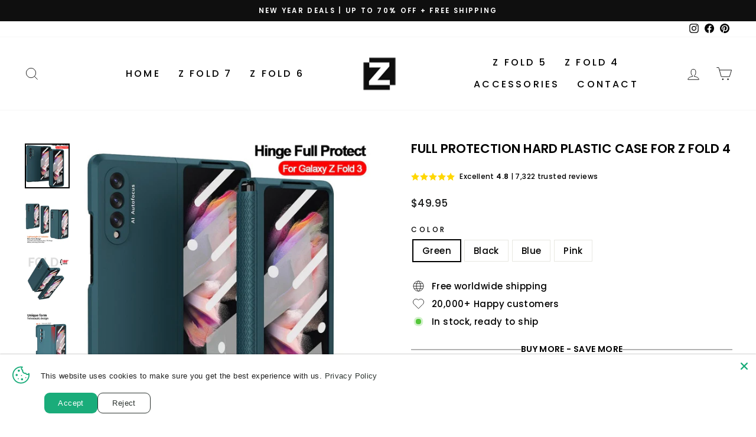

--- FILE ---
content_type: text/html; charset=utf-8
request_url: https://thezfoldcase.com/products/full-protection-plastic-case-for-z-fold-3
body_size: 50226
content:
<!doctype html>
<html class="no-js" lang="en" dir="ltr">
<head>

  <!-- Google tag (gtag.js) -->
<script async src="https://www.googletagmanager.com/gtag/js?id=AW-11015531104"></script>
<script>
  window.dataLayer = window.dataLayer || [];
  function gtag(){dataLayer.push(arguments);}
  gtag('js', new Date());

  gtag('config', 'AW-11015531104');
</script>
  
  <meta charset="utf-8">

<meta name="yandex-verification" content="e8baa5eacf1fc559" />
  <meta name="google-site-verification" content="J2LIMSl8kBs4hfQRFD_1_Lucdcn6QN8vzBkxu3VGsck" />
  <meta name="google-site-verification" content="tyJozdGozDBV7okbGa5snqJRlCIe3YWKxo3c7fu-omk" />
  <meta name="facebook-domain-verification" content="1az3skqcy7r97if8se91vci73w81eq" />
  <meta http-equiv="X-UA-Compatible" content="IE=edge,chrome=1">
  <meta name="viewport" content="width=device-width,initial-scale=1">
  <meta name="theme-color" content="#111111">
  <link rel="canonical" href="https://thezfoldcase.com/products/full-protection-plastic-case-for-z-fold-3">
  <link rel="preconnect" href="https://cdn.shopify.com" crossorigin>
  <link rel="preconnect" href="https://fonts.shopifycdn.com" crossorigin>
  <link rel="dns-prefetch" href="https://productreviews.shopifycdn.com">
  <link rel="dns-prefetch" href="https://ajax.googleapis.com">
  <link rel="dns-prefetch" href="https://maps.googleapis.com">
  <link rel="dns-prefetch" href="https://maps.gstatic.com"><link rel="shortcut icon" href="//thezfoldcase.com/cdn/shop/files/z_favicon_32x32.png?v=1711853023" type="image/png" /><title>Full Protection Hard Plastic Case For Z FOLD 4
&ndash; The Z Fold Case
</title>
<meta name="description" content="SHIPPING Free worldwide shipping. All shipments are insured with tracking number. Z Fold 4 Cases Powered by WESTGOODIES™ GUARANTEE We take great pride in the quality of our product and guarantee you will be satisfied 100% with anything you purchase at zfold4case.com. If for any reason you are not completely satisfied w"><meta property="og:site_name" content="The Z Fold Case">
  <meta property="og:url" content="https://thezfoldcase.com/products/full-protection-plastic-case-for-z-fold-3">
  <meta property="og:title" content="Full Protection Hard Plastic Case For Z FOLD 4">
  <meta property="og:type" content="product">
  <meta property="og:description" content="SHIPPING Free worldwide shipping. All shipments are insured with tracking number. Z Fold 4 Cases Powered by WESTGOODIES™ GUARANTEE We take great pride in the quality of our product and guarantee you will be satisfied 100% with anything you purchase at zfold4case.com. If for any reason you are not completely satisfied w"><meta property="og:image" content="http://thezfoldcase.com/cdn/shop/products/product-image-1899860608.jpg?v=1657670749">
    <meta property="og:image:secure_url" content="https://thezfoldcase.com/cdn/shop/products/product-image-1899860608.jpg?v=1657670749">
    <meta property="og:image:width" content="800">
    <meta property="og:image:height" content="800"><meta name="twitter:site" content="@">
  <meta name="twitter:card" content="summary_large_image">
  <meta name="twitter:title" content="Full Protection Hard Plastic Case For Z FOLD 4">
  <meta name="twitter:description" content="SHIPPING Free worldwide shipping. All shipments are insured with tracking number. Z Fold 4 Cases Powered by WESTGOODIES™ GUARANTEE We take great pride in the quality of our product and guarantee you will be satisfied 100% with anything you purchase at zfold4case.com. If for any reason you are not completely satisfied w">
<style data-shopify>@font-face {
  font-family: Poppins;
  font-weight: 600;
  font-style: normal;
  font-display: swap;
  src: url("//thezfoldcase.com/cdn/fonts/poppins/poppins_n6.aa29d4918bc243723d56b59572e18228ed0786f6.woff2") format("woff2"),
       url("//thezfoldcase.com/cdn/fonts/poppins/poppins_n6.5f815d845fe073750885d5b7e619ee00e8111208.woff") format("woff");
}

  @font-face {
  font-family: Poppins;
  font-weight: 500;
  font-style: normal;
  font-display: swap;
  src: url("//thezfoldcase.com/cdn/fonts/poppins/poppins_n5.ad5b4b72b59a00358afc706450c864c3c8323842.woff2") format("woff2"),
       url("//thezfoldcase.com/cdn/fonts/poppins/poppins_n5.33757fdf985af2d24b32fcd84c9a09224d4b2c39.woff") format("woff");
}


  @font-face {
  font-family: Poppins;
  font-weight: 600;
  font-style: normal;
  font-display: swap;
  src: url("//thezfoldcase.com/cdn/fonts/poppins/poppins_n6.aa29d4918bc243723d56b59572e18228ed0786f6.woff2") format("woff2"),
       url("//thezfoldcase.com/cdn/fonts/poppins/poppins_n6.5f815d845fe073750885d5b7e619ee00e8111208.woff") format("woff");
}

  @font-face {
  font-family: Poppins;
  font-weight: 500;
  font-style: italic;
  font-display: swap;
  src: url("//thezfoldcase.com/cdn/fonts/poppins/poppins_i5.6acfce842c096080e34792078ef3cb7c3aad24d4.woff2") format("woff2"),
       url("//thezfoldcase.com/cdn/fonts/poppins/poppins_i5.a49113e4fe0ad7fd7716bd237f1602cbec299b3c.woff") format("woff");
}

  @font-face {
  font-family: Poppins;
  font-weight: 600;
  font-style: italic;
  font-display: swap;
  src: url("//thezfoldcase.com/cdn/fonts/poppins/poppins_i6.bb8044d6203f492888d626dafda3c2999253e8e9.woff2") format("woff2"),
       url("//thezfoldcase.com/cdn/fonts/poppins/poppins_i6.e233dec1a61b1e7dead9f920159eda42280a02c3.woff") format("woff");
}

</style><link href="//thezfoldcase.com/cdn/shop/t/4/assets/theme.css?v=105769325655509170551732597776" rel="stylesheet" type="text/css" media="all" />
<style data-shopify>:root {
    --typeHeaderPrimary: Poppins;
    --typeHeaderFallback: sans-serif;
    --typeHeaderSize: 25px;
    --typeHeaderWeight: 600;
    --typeHeaderLineHeight: 1;
    --typeHeaderSpacing: 0.0em;

    --typeBasePrimary:Poppins;
    --typeBaseFallback:sans-serif;
    --typeBaseSize: 15px;
    --typeBaseWeight: 500;
    --typeBaseSpacing: 0.025em;
    --typeBaseLineHeight: 1.4;

    --typeCollectionTitle: 20px;

    --iconWeight: 2px;
    --iconLinecaps: miter;

    
      --buttonRadius: 0px;
    

    --colorGridOverlayOpacity: 0.1;
  }

  .placeholder-content {
    background-image: linear-gradient(100deg, #ffffff 40%, #f7f7f7 63%, #ffffff 79%);
  }</style><script>
    document.documentElement.className = document.documentElement.className.replace('no-js', 'js');

    window.theme = window.theme || {};
    theme.routes = {
      home: "/",
      cart: "/cart.js",
      cartPage: "/cart",
      cartAdd: "/cart/add.js",
      cartChange: "/cart/change.js",
      search: "/search"
    };
    theme.strings = {
      soldOut: "Sold Out",
      unavailable: "Unavailable",
      inStockLabel: "In stock, ready to ship",
      oneStockLabel: "Low stock - [count] item left",
      otherStockLabel: "Low stock - [count] items left",
      willNotShipUntil: "Ready to ship [date]",
      willBeInStockAfter: "Back in stock [date]",
      waitingForStock: "Inventory on the way",
      savePrice: "Save [saved_amount]",
      cartEmpty: "Your cart is currently empty.",
      cartTermsConfirmation: "You must agree with the terms and conditions of sales to check out",
      searchCollections: "Collections:",
      searchPages: "Pages:",
      searchArticles: "Articles:",
      productFrom: "from ",
    };
    theme.settings = {
      cartType: "drawer",
      isCustomerTemplate: false,
      moneyFormat: "\u003cspan class=money\u003e${{amount}}\u003c\/span\u003e",
      saveType: "dollar",
      productImageSize: "natural",
      productImageCover: false,
      predictiveSearch: true,
      predictiveSearchType: "product,article,page,collection",
      predictiveSearchVendor: false,
      predictiveSearchPrice: false,
      quickView: true,
      themeName: 'Impulse',
      themeVersion: "7.1.0"
    };
  </script>

  <script>window.performance && window.performance.mark && window.performance.mark('shopify.content_for_header.start');</script><meta name="facebook-domain-verification" content="vpxiqu6g6gegd7g2wnass1lem5b0mk">
<meta name="google-site-verification" content="fgLcSiKA3Eis1DvvrZCZUQ0okQXPgL_ZYtxfj2n6zgU">
<meta id="shopify-digital-wallet" name="shopify-digital-wallet" content="/61940859080/digital_wallets/dialog">
<meta name="shopify-checkout-api-token" content="87c9f2a0ef6ee6ca4df8e5fad3417a5a">
<meta id="in-context-paypal-metadata" data-shop-id="61940859080" data-venmo-supported="true" data-environment="production" data-locale="en_US" data-paypal-v4="true" data-currency="USD">
<link rel="alternate" type="application/json+oembed" href="https://thezfoldcase.com/products/full-protection-plastic-case-for-z-fold-3.oembed">
<script async="async" src="/checkouts/internal/preloads.js?locale=en-US"></script>
<script id="shopify-features" type="application/json">{"accessToken":"87c9f2a0ef6ee6ca4df8e5fad3417a5a","betas":["rich-media-storefront-analytics"],"domain":"thezfoldcase.com","predictiveSearch":true,"shopId":61940859080,"locale":"en"}</script>
<script>var Shopify = Shopify || {};
Shopify.shop = "galaxy-z-fold-4-case.myshopify.com";
Shopify.locale = "en";
Shopify.currency = {"active":"USD","rate":"1.0"};
Shopify.country = "US";
Shopify.theme = {"name":"Copy of Impulse","id":139586830536,"schema_name":"Impulse","schema_version":"7.1.0","theme_store_id":857,"role":"main"};
Shopify.theme.handle = "null";
Shopify.theme.style = {"id":null,"handle":null};
Shopify.cdnHost = "thezfoldcase.com/cdn";
Shopify.routes = Shopify.routes || {};
Shopify.routes.root = "/";</script>
<script type="module">!function(o){(o.Shopify=o.Shopify||{}).modules=!0}(window);</script>
<script>!function(o){function n(){var o=[];function n(){o.push(Array.prototype.slice.apply(arguments))}return n.q=o,n}var t=o.Shopify=o.Shopify||{};t.loadFeatures=n(),t.autoloadFeatures=n()}(window);</script>
<script id="shop-js-analytics" type="application/json">{"pageType":"product"}</script>
<script defer="defer" async type="module" src="//thezfoldcase.com/cdn/shopifycloud/shop-js/modules/v2/client.init-shop-cart-sync_BT-GjEfc.en.esm.js"></script>
<script defer="defer" async type="module" src="//thezfoldcase.com/cdn/shopifycloud/shop-js/modules/v2/chunk.common_D58fp_Oc.esm.js"></script>
<script defer="defer" async type="module" src="//thezfoldcase.com/cdn/shopifycloud/shop-js/modules/v2/chunk.modal_xMitdFEc.esm.js"></script>
<script type="module">
  await import("//thezfoldcase.com/cdn/shopifycloud/shop-js/modules/v2/client.init-shop-cart-sync_BT-GjEfc.en.esm.js");
await import("//thezfoldcase.com/cdn/shopifycloud/shop-js/modules/v2/chunk.common_D58fp_Oc.esm.js");
await import("//thezfoldcase.com/cdn/shopifycloud/shop-js/modules/v2/chunk.modal_xMitdFEc.esm.js");

  window.Shopify.SignInWithShop?.initShopCartSync?.({"fedCMEnabled":true,"windoidEnabled":true});

</script>
<script>(function() {
  var isLoaded = false;
  function asyncLoad() {
    if (isLoaded) return;
    isLoaded = true;
    var urls = ["https:\/\/tms.trackingmore.net\/static\/js\/checkout.js?shop=galaxy-z-fold-4-case.myshopify.com"];
    for (var i = 0; i < urls.length; i++) {
      var s = document.createElement('script');
      s.type = 'text/javascript';
      s.async = true;
      s.src = urls[i];
      var x = document.getElementsByTagName('script')[0];
      x.parentNode.insertBefore(s, x);
    }
  };
  if(window.attachEvent) {
    window.attachEvent('onload', asyncLoad);
  } else {
    window.addEventListener('load', asyncLoad, false);
  }
})();</script>
<script id="__st">var __st={"a":61940859080,"offset":3600,"reqid":"c443192b-0f7b-4882-a49e-76750d451083-1769073712","pageurl":"thezfoldcase.com\/products\/full-protection-plastic-case-for-z-fold-3","u":"f42af1023235","p":"product","rtyp":"product","rid":7378449924296};</script>
<script>window.ShopifyPaypalV4VisibilityTracking = true;</script>
<script id="captcha-bootstrap">!function(){'use strict';const t='contact',e='account',n='new_comment',o=[[t,t],['blogs',n],['comments',n],[t,'customer']],c=[[e,'customer_login'],[e,'guest_login'],[e,'recover_customer_password'],[e,'create_customer']],r=t=>t.map((([t,e])=>`form[action*='/${t}']:not([data-nocaptcha='true']) input[name='form_type'][value='${e}']`)).join(','),a=t=>()=>t?[...document.querySelectorAll(t)].map((t=>t.form)):[];function s(){const t=[...o],e=r(t);return a(e)}const i='password',u='form_key',d=['recaptcha-v3-token','g-recaptcha-response','h-captcha-response',i],f=()=>{try{return window.sessionStorage}catch{return}},m='__shopify_v',_=t=>t.elements[u];function p(t,e,n=!1){try{const o=window.sessionStorage,c=JSON.parse(o.getItem(e)),{data:r}=function(t){const{data:e,action:n}=t;return t[m]||n?{data:e,action:n}:{data:t,action:n}}(c);for(const[e,n]of Object.entries(r))t.elements[e]&&(t.elements[e].value=n);n&&o.removeItem(e)}catch(o){console.error('form repopulation failed',{error:o})}}const l='form_type',E='cptcha';function T(t){t.dataset[E]=!0}const w=window,h=w.document,L='Shopify',v='ce_forms',y='captcha';let A=!1;((t,e)=>{const n=(g='f06e6c50-85a8-45c8-87d0-21a2b65856fe',I='https://cdn.shopify.com/shopifycloud/storefront-forms-hcaptcha/ce_storefront_forms_captcha_hcaptcha.v1.5.2.iife.js',D={infoText:'Protected by hCaptcha',privacyText:'Privacy',termsText:'Terms'},(t,e,n)=>{const o=w[L][v],c=o.bindForm;if(c)return c(t,g,e,D).then(n);var r;o.q.push([[t,g,e,D],n]),r=I,A||(h.body.append(Object.assign(h.createElement('script'),{id:'captcha-provider',async:!0,src:r})),A=!0)});var g,I,D;w[L]=w[L]||{},w[L][v]=w[L][v]||{},w[L][v].q=[],w[L][y]=w[L][y]||{},w[L][y].protect=function(t,e){n(t,void 0,e),T(t)},Object.freeze(w[L][y]),function(t,e,n,w,h,L){const[v,y,A,g]=function(t,e,n){const i=e?o:[],u=t?c:[],d=[...i,...u],f=r(d),m=r(i),_=r(d.filter((([t,e])=>n.includes(e))));return[a(f),a(m),a(_),s()]}(w,h,L),I=t=>{const e=t.target;return e instanceof HTMLFormElement?e:e&&e.form},D=t=>v().includes(t);t.addEventListener('submit',(t=>{const e=I(t);if(!e)return;const n=D(e)&&!e.dataset.hcaptchaBound&&!e.dataset.recaptchaBound,o=_(e),c=g().includes(e)&&(!o||!o.value);(n||c)&&t.preventDefault(),c&&!n&&(function(t){try{if(!f())return;!function(t){const e=f();if(!e)return;const n=_(t);if(!n)return;const o=n.value;o&&e.removeItem(o)}(t);const e=Array.from(Array(32),(()=>Math.random().toString(36)[2])).join('');!function(t,e){_(t)||t.append(Object.assign(document.createElement('input'),{type:'hidden',name:u})),t.elements[u].value=e}(t,e),function(t,e){const n=f();if(!n)return;const o=[...t.querySelectorAll(`input[type='${i}']`)].map((({name:t})=>t)),c=[...d,...o],r={};for(const[a,s]of new FormData(t).entries())c.includes(a)||(r[a]=s);n.setItem(e,JSON.stringify({[m]:1,action:t.action,data:r}))}(t,e)}catch(e){console.error('failed to persist form',e)}}(e),e.submit())}));const S=(t,e)=>{t&&!t.dataset[E]&&(n(t,e.some((e=>e===t))),T(t))};for(const o of['focusin','change'])t.addEventListener(o,(t=>{const e=I(t);D(e)&&S(e,y())}));const B=e.get('form_key'),M=e.get(l),P=B&&M;t.addEventListener('DOMContentLoaded',(()=>{const t=y();if(P)for(const e of t)e.elements[l].value===M&&p(e,B);[...new Set([...A(),...v().filter((t=>'true'===t.dataset.shopifyCaptcha))])].forEach((e=>S(e,t)))}))}(h,new URLSearchParams(w.location.search),n,t,e,['guest_login'])})(!0,!0)}();</script>
<script integrity="sha256-4kQ18oKyAcykRKYeNunJcIwy7WH5gtpwJnB7kiuLZ1E=" data-source-attribution="shopify.loadfeatures" defer="defer" src="//thezfoldcase.com/cdn/shopifycloud/storefront/assets/storefront/load_feature-a0a9edcb.js" crossorigin="anonymous"></script>
<script data-source-attribution="shopify.dynamic_checkout.dynamic.init">var Shopify=Shopify||{};Shopify.PaymentButton=Shopify.PaymentButton||{isStorefrontPortableWallets:!0,init:function(){window.Shopify.PaymentButton.init=function(){};var t=document.createElement("script");t.src="https://thezfoldcase.com/cdn/shopifycloud/portable-wallets/latest/portable-wallets.en.js",t.type="module",document.head.appendChild(t)}};
</script>
<script data-source-attribution="shopify.dynamic_checkout.buyer_consent">
  function portableWalletsHideBuyerConsent(e){var t=document.getElementById("shopify-buyer-consent"),n=document.getElementById("shopify-subscription-policy-button");t&&n&&(t.classList.add("hidden"),t.setAttribute("aria-hidden","true"),n.removeEventListener("click",e))}function portableWalletsShowBuyerConsent(e){var t=document.getElementById("shopify-buyer-consent"),n=document.getElementById("shopify-subscription-policy-button");t&&n&&(t.classList.remove("hidden"),t.removeAttribute("aria-hidden"),n.addEventListener("click",e))}window.Shopify?.PaymentButton&&(window.Shopify.PaymentButton.hideBuyerConsent=portableWalletsHideBuyerConsent,window.Shopify.PaymentButton.showBuyerConsent=portableWalletsShowBuyerConsent);
</script>
<script>
  function portableWalletsCleanup(e){e&&e.src&&console.error("Failed to load portable wallets script "+e.src);var t=document.querySelectorAll("shopify-accelerated-checkout .shopify-payment-button__skeleton, shopify-accelerated-checkout-cart .wallet-cart-button__skeleton"),e=document.getElementById("shopify-buyer-consent");for(let e=0;e<t.length;e++)t[e].remove();e&&e.remove()}function portableWalletsNotLoadedAsModule(e){e instanceof ErrorEvent&&"string"==typeof e.message&&e.message.includes("import.meta")&&"string"==typeof e.filename&&e.filename.includes("portable-wallets")&&(window.removeEventListener("error",portableWalletsNotLoadedAsModule),window.Shopify.PaymentButton.failedToLoad=e,"loading"===document.readyState?document.addEventListener("DOMContentLoaded",window.Shopify.PaymentButton.init):window.Shopify.PaymentButton.init())}window.addEventListener("error",portableWalletsNotLoadedAsModule);
</script>

<script type="module" src="https://thezfoldcase.com/cdn/shopifycloud/portable-wallets/latest/portable-wallets.en.js" onError="portableWalletsCleanup(this)" crossorigin="anonymous"></script>
<script nomodule>
  document.addEventListener("DOMContentLoaded", portableWalletsCleanup);
</script>

<link id="shopify-accelerated-checkout-styles" rel="stylesheet" media="screen" href="https://thezfoldcase.com/cdn/shopifycloud/portable-wallets/latest/accelerated-checkout-backwards-compat.css" crossorigin="anonymous">
<style id="shopify-accelerated-checkout-cart">
        #shopify-buyer-consent {
  margin-top: 1em;
  display: inline-block;
  width: 100%;
}

#shopify-buyer-consent.hidden {
  display: none;
}

#shopify-subscription-policy-button {
  background: none;
  border: none;
  padding: 0;
  text-decoration: underline;
  font-size: inherit;
  cursor: pointer;
}

#shopify-subscription-policy-button::before {
  box-shadow: none;
}

      </style>

<script>window.performance && window.performance.mark && window.performance.mark('shopify.content_for_header.end');</script>

  <script src="//thezfoldcase.com/cdn/shop/t/4/assets/vendor-scripts-v11.js" defer="defer"></script><script src="//thezfoldcase.com/cdn/shop/t/4/assets/theme.js?v=13862351161817530741732597447" defer="defer"></script>
	

<!-- BEGIN app block: shopify://apps/vitals/blocks/app-embed/aeb48102-2a5a-4f39-bdbd-d8d49f4e20b8 --><link rel="preconnect" href="https://appsolve.io/" /><link rel="preconnect" href="https://cdn-sf.vitals.app/" /><script data-ver="58" id="vtlsAebData" class="notranslate">window.vtlsLiquidData = window.vtlsLiquidData || {};window.vtlsLiquidData.buildId = 56366;

window.vtlsLiquidData.apiHosts = {
	...window.vtlsLiquidData.apiHosts,
	"1": "https://appsolve.io"
};
	window.vtlsLiquidData.moduleSettings = {"13":{"34":"☞ Don't forget this..."},"30":{"128":true,"129":true,"134":"1,2,3,4,5,6,7,8,9,10,11,12,13,14,15,16,17,18,19,20,22,23,24,25,26,27,28,29,30,31,32,33,34,35,36,37,38,39,40,41,42,43,44,45,46,47,48,49,50,51,52,53,54,55,57,58,59,60,61,62,63,64,65,66,67,68,69,70,71,72,73,74,75,76,77,78,79,80,81,82,83,84,85,86,87,88,89,90,91,92,93,94,95,96,97,98,99,100,101,102,103,104,105,106,107,108,109,110,111,112,113,114,115,116,117,118,119,120,121,122,123,124,125,126,127,128,129,131,132,133,134,135,136,137,138,139,140,141,142,143,144,145,146,147,148,149,150,151,152,153,154,155,156,157,158,159,160","136":true,"138":"Prices shown here are calculated in {{ visible_currency }}, but the final order will be paid in {{ default_currency }}.","139":false,"140":false,"141":true,"150":true,"151":"bottom_left","152":"bottom_left","168":99,"191":"ffffff","249":false,"298":true,"337":"ffffff","338":"f4f4f4","339":"111111","415":false,"459":true,"524":true,"609":14,"852":"f6f6f6"},"31":[],"48":{"469":true,"491":true,"588":true,"595":false,"603":"","605":"","606":".vtl-ub-suggestion__add-to-cart {\n    color:white!important;\n}","781":true,"783":1,"876":0,"1076":true,"1105":0},"53":{"636":"4b8e15","637":"ffffff","638":0,"639":5,"640":"You save:","642":"Out of stock","643":"This item:","644":"Total Price:","645":true,"646":"Add to cart","647":"for","648":"with","649":"off","650":"each","651":"Buy","652":"Subtotal","653":"Discount","654":"Old price","655":0,"656":0,"657":0,"658":0,"659":"ffffff","660":14,"661":"center","671":"000000","702":"Quantity","731":"and","733":0,"734":"362e94","735":"8e86ed","736":true,"737":true,"738":true,"739":"right","740":60,"741":"Free of charge","742":"Free","743":"Claim gift","744":"1,2,4,5","750":"Gift","762":"Discount","763":false,"773":"Your product has been added to the cart.","786":"save","848":"ffffff","849":"f6f6f6","850":"4f4f4f","851":"Per item:","895":"eceeef","1007":"Pick another","1010":"{}","1012":true,"1028":"Other customers loved this offer","1029":"Add to order\t","1030":"Added to order","1031":"Check out","1032":1,"1033":"{}","1035":"See more","1036":"See less","1037":"{}","1077":"%","1083":"Check out","1085":100,"1086":"cd1900","1091":10,"1092":1,"1093":"{}","1164":"Free shipping","1188":"light","1190":"center","1191":"light","1192":"square"}};

window.vtlsLiquidData.shopThemeName = "Impulse";window.vtlsLiquidData.settingTranslation = {"13":{"34":{"en":"☞ Don't forget this..."}},"30":{"138":{"en":"Prices shown here are calculated in {{ visible_currency }}, but the final order will be paid in {{ default_currency }}."}},"53":{"640":{"en":"You save:"},"642":{"en":"Out of stock"},"643":{"en":"This item:"},"644":{"en":"Total Price:"},"646":{"en":"Add to cart"},"647":{"en":"for"},"648":{"en":"with"},"649":{"en":"off"},"650":{"en":"each"},"651":{"en":"Buy"},"652":{"en":"Subtotal"},"653":{"en":"Discount"},"654":{"en":"Old price"},"702":{"en":"Quantity"},"731":{"en":"and"},"741":{"en":"Free of charge"},"742":{"en":"Free"},"743":{"en":"Claim gift"},"750":{"en":"Gift"},"762":{"en":"Discount"},"773":{"en":"Your product has been added to the cart."},"786":{"en":"save"},"851":{"en":"Per item:"},"1007":{"en":"Pick another"},"1028":{"en":"Other customers loved this offer"},"1029":{"en":"Add to order\t"},"1030":{"en":"Added to order"},"1031":{"en":"Check out"},"1035":{"en":"See more"},"1036":{"en":"See less"},"1083":{"en":"Check out"},"1164":{"en":"Free shipping"},"1167":{"en":"Unavailable"}}};window.vtlsLiquidData.ubOfferTypes={"1":[1,2,6]};window.vtlsLiquidData.usesFunctions=true;window.vtlsLiquidData.shopSettings={};window.vtlsLiquidData.shopSettings.cartType="drawer";window.vtlsLiquidData.spat="1cc9322610a270285ae5334d4919e852";window.vtlsLiquidData.shopInfo={id:61940859080,domain:"thezfoldcase.com",shopifyDomain:"galaxy-z-fold-4-case.myshopify.com",primaryLocaleIsoCode: "en",defaultCurrency:"USD",enabledCurrencies:["USD"],moneyFormat:"\u003cspan class=money\u003e${{amount}}\u003c\/span\u003e",moneyWithCurrencyFormat:"\u003cspan class=money\u003e${{amount}} USD\u003c\/span\u003e",appId:"1",appName:"Vitals",};window.vtlsLiquidData.acceptedScopes = {"1":[26,25,27,28,29,30,31,32,33,34,35,36,37,38,22,2,8,14,20,24,16,18,10,13,21,4,11,1,7,3,19,23,15,17,9,12,49,51,46,47,50,52,48,53]};window.vtlsLiquidData.product = {"id": 7378449924296,"available": true,"title": "Full Protection Hard Plastic Case For Z FOLD 4","handle": "full-protection-plastic-case-for-z-fold-3","vendor": "The Z Fold Case","type": "Antennas","tags": ["Our Suggestion"],"description": "1","featured_image":{"src": "//thezfoldcase.com/cdn/shop/products/product-image-1899860608.jpg?v=1657670749","aspect_ratio": "1.0"},"collectionIds": [525836320968,557289341128],"variants": [{"id": 42050945188040,"title": "Green","option1": "Green","option2": null,"option3": null,"price": 4995,"compare_at_price": null,"available": true,"image":{"src": "//thezfoldcase.com/cdn/shop/products/product-image-1899860608.jpg?v=1657670749","alt": "Full Protection Hard Plastic Case For Z FOLD 4","aspect_ratio": 1.0},"featured_media_id":25404602908872,"is_preorderable":0},{"id": 42050945220808,"title": "Black","option1": "Black","option2": null,"option3": null,"price": 4995,"compare_at_price": null,"available": true,"image":{"src": "//thezfoldcase.com/cdn/shop/products/product-image-1899860627.jpg?v=1657670749","alt": "Full Protection Hard Plastic Case For Z FOLD 4","aspect_ratio": 0.9787928221859706},"featured_media_id":25404603105480,"is_preorderable":0},{"id": 42050945253576,"title": "Blue","option1": "Blue","option2": null,"option3": null,"price": 4995,"compare_at_price": null,"available": true,"image":{"src": "//thezfoldcase.com/cdn/shop/products/product-image-1899860628.jpg?v=1657670749","alt": "Full Protection Hard Plastic Case For Z FOLD 4","aspect_ratio": 0.9771986970684039},"featured_media_id":25404603138248,"is_preorderable":0},{"id": 42050945286344,"title": "Pink","option1": "Pink","option2": null,"option3": null,"price": 4995,"compare_at_price": null,"available": true,"image":{"src": "//thezfoldcase.com/cdn/shop/products/product-image-1899860629.jpg?v=1657670749","alt": "Full Protection Hard Plastic Case For Z FOLD 4","aspect_ratio": 1.0033444816053512},"featured_media_id":25404603171016,"is_preorderable":0}],"options": [{"name": "Color"}],"metafields": {"reviews": {}}};window.vtlsLiquidData.localization = [{"co": "AF","cu": "USD"},{"co": "AX","cu": "USD"},{"co": "AL","cu": "USD"},{"co": "AD","cu": "USD"},{"co": "AI","cu": "USD"},{"co": "AG","cu": "USD"},{"co": "AR","cu": "USD"},{"co": "AM","cu": "USD"},{"co": "AU","cu": "USD"},{"co": "AT","cu": "USD"},{"co": "AZ","cu": "USD"},{"co": "BS","cu": "USD"},{"co": "BH","cu": "USD"},{"co": "BD","cu": "USD"},{"co": "BB","cu": "USD"},{"co": "BY","cu": "USD"},{"co": "BE","cu": "USD"},{"co": "BZ","cu": "USD"},{"co": "BM","cu": "USD"},{"co": "BT","cu": "USD"},{"co": "BA","cu": "USD"},{"co": "BR","cu": "USD"},{"co": "IO","cu": "USD"},{"co": "VG","cu": "USD"},{"co": "BN","cu": "USD"},{"co": "BG","cu": "USD"},{"co": "KH","cu": "USD"},{"co": "CA","cu": "USD"},{"co": "BQ","cu": "USD"},{"co": "CL","cu": "USD"},{"co": "CN","cu": "USD"},{"co": "CX","cu": "USD"},{"co": "CC","cu": "USD"},{"co": "CO","cu": "USD"},{"co": "CK","cu": "USD"},{"co": "CR","cu": "USD"},{"co": "HR","cu": "USD"},{"co": "CW","cu": "USD"},{"co": "CY","cu": "USD"},{"co": "CZ","cu": "USD"},{"co": "DK","cu": "USD"},{"co": "DM","cu": "USD"},{"co": "SV","cu": "USD"},{"co": "EE","cu": "USD"},{"co": "FK","cu": "USD"},{"co": "FO","cu": "USD"},{"co": "FJ","cu": "USD"},{"co": "FI","cu": "USD"},{"co": "FR","cu": "USD"},{"co": "GF","cu": "USD"},{"co": "PF","cu": "USD"},{"co": "TF","cu": "USD"},{"co": "GE","cu": "USD"},{"co": "DE","cu": "USD"},{"co": "GI","cu": "USD"},{"co": "GR","cu": "USD"},{"co": "GL","cu": "USD"},{"co": "GD","cu": "USD"},{"co": "GP","cu": "USD"},{"co": "GG","cu": "USD"},{"co": "GY","cu": "USD"},{"co": "HK","cu": "USD"},{"co": "HU","cu": "USD"},{"co": "IS","cu": "USD"},{"co": "IN","cu": "USD"},{"co": "ID","cu": "USD"},{"co": "IQ","cu": "USD"},{"co": "IE","cu": "USD"},{"co": "IM","cu": "USD"},{"co": "IL","cu": "USD"},{"co": "IT","cu": "USD"},{"co": "JM","cu": "USD"},{"co": "JP","cu": "USD"},{"co": "JE","cu": "USD"},{"co": "JO","cu": "USD"},{"co": "KZ","cu": "USD"},{"co": "KI","cu": "USD"},{"co": "KW","cu": "USD"},{"co": "KG","cu": "USD"},{"co": "LV","cu": "USD"},{"co": "LB","cu": "USD"},{"co": "LI","cu": "USD"},{"co": "LT","cu": "USD"},{"co": "LU","cu": "USD"},{"co": "MO","cu": "USD"},{"co": "MY","cu": "USD"},{"co": "MV","cu": "USD"},{"co": "MT","cu": "USD"},{"co": "MQ","cu": "USD"},{"co": "MU","cu": "USD"},{"co": "YT","cu": "USD"},{"co": "MX","cu": "USD"},{"co": "MD","cu": "USD"},{"co": "MC","cu": "USD"},{"co": "ME","cu": "USD"},{"co": "MS","cu": "USD"},{"co": "MM","cu": "USD"},{"co": "NR","cu": "USD"},{"co": "NP","cu": "USD"},{"co": "NL","cu": "USD"},{"co": "NC","cu": "USD"},{"co": "NZ","cu": "USD"},{"co": "NI","cu": "USD"},{"co": "NU","cu": "USD"},{"co": "NF","cu": "USD"},{"co": "MK","cu": "USD"},{"co": "NO","cu": "USD"},{"co": "OM","cu": "USD"},{"co": "PK","cu": "USD"},{"co": "PS","cu": "USD"},{"co": "PG","cu": "USD"},{"co": "PY","cu": "USD"},{"co": "PE","cu": "USD"},{"co": "PH","cu": "USD"},{"co": "PN","cu": "USD"},{"co": "PL","cu": "USD"},{"co": "PT","cu": "USD"},{"co": "QA","cu": "USD"},{"co": "RE","cu": "USD"},{"co": "RO","cu": "USD"},{"co": "RU","cu": "USD"},{"co": "WS","cu": "USD"},{"co": "SM","cu": "USD"},{"co": "SA","cu": "USD"},{"co": "RS","cu": "USD"},{"co": "SG","cu": "USD"},{"co": "SX","cu": "USD"},{"co": "SK","cu": "USD"},{"co": "SI","cu": "USD"},{"co": "SB","cu": "USD"},{"co": "ZA","cu": "USD"},{"co": "GS","cu": "USD"},{"co": "KR","cu": "USD"},{"co": "ES","cu": "USD"},{"co": "LK","cu": "USD"},{"co": "BL","cu": "USD"},{"co": "LC","cu": "USD"},{"co": "MF","cu": "USD"},{"co": "PM","cu": "USD"},{"co": "VC","cu": "USD"},{"co": "SR","cu": "USD"},{"co": "SJ","cu": "USD"},{"co": "SE","cu": "USD"},{"co": "CH","cu": "USD"},{"co": "TW","cu": "USD"},{"co": "TJ","cu": "USD"},{"co": "TH","cu": "USD"},{"co": "TL","cu": "USD"},{"co": "TK","cu": "USD"},{"co": "TO","cu": "USD"},{"co": "TT","cu": "USD"},{"co": "TR","cu": "USD"},{"co": "TM","cu": "USD"},{"co": "TC","cu": "USD"},{"co": "TV","cu": "USD"},{"co": "UM","cu": "USD"},{"co": "AE","cu": "USD"},{"co": "GB","cu": "USD"},{"co": "US","cu": "USD"},{"co": "UY","cu": "USD"},{"co": "UZ","cu": "USD"},{"co": "VU","cu": "USD"},{"co": "VA","cu": "USD"},{"co": "VN","cu": "USD"},{"co": "WF","cu": "USD"},{"co": "YE","cu": "USD"}];window.vtlsLiquidData.cacheKeys = [1732869799,1753627680,1664367324,1768937117,1732869799,0,0,1732869799 ];</script><script id="vtlsAebDynamicFunctions" class="notranslate">window.vtlsLiquidData = window.vtlsLiquidData || {};window.vtlsLiquidData.dynamicFunctions = ({$,vitalsGet,vitalsSet,VITALS_GET_$_DESCRIPTION,VITALS_GET_$_END_SECTION,VITALS_GET_$_ATC_FORM,VITALS_GET_$_ATC_BUTTON,submit_button,form_add_to_cart,cartItemVariantId,VITALS_EVENT_CART_UPDATED,VITALS_EVENT_DISCOUNTS_LOADED,VITALS_EVENT_RENDER_CAROUSEL_STARS,VITALS_EVENT_RENDER_COLLECTION_STARS,VITALS_EVENT_SMART_BAR_RENDERED,VITALS_EVENT_SMART_BAR_CLOSED,VITALS_EVENT_TABS_RENDERED,VITALS_EVENT_VARIANT_CHANGED,VITALS_EVENT_ATC_BUTTON_FOUND,VITALS_IS_MOBILE,VITALS_PAGE_TYPE,VITALS_APPEND_CSS,VITALS_HOOK__CAN_EXECUTE_CHECKOUT,VITALS_HOOK__GET_CUSTOM_CHECKOUT_URL_PARAMETERS,VITALS_HOOK__GET_CUSTOM_VARIANT_SELECTOR,VITALS_HOOK__GET_IMAGES_DEFAULT_SIZE,VITALS_HOOK__ON_CLICK_CHECKOUT_BUTTON,VITALS_HOOK__DONT_ACCELERATE_CHECKOUT,VITALS_HOOK__ON_ATC_STAY_ON_THE_SAME_PAGE,VITALS_HOOK__CAN_EXECUTE_ATC,VITALS_FLAG__IGNORE_VARIANT_ID_FROM_URL,VITALS_FLAG__UPDATE_ATC_BUTTON_REFERENCE,VITALS_FLAG__UPDATE_CART_ON_CHECKOUT,VITALS_FLAG__USE_CAPTURE_FOR_ATC_BUTTON,VITALS_FLAG__USE_FIRST_ATC_SPAN_FOR_PRE_ORDER,VITALS_FLAG__USE_HTML_FOR_STICKY_ATC_BUTTON,VITALS_FLAG__STOP_EXECUTION,VITALS_FLAG__USE_CUSTOM_COLLECTION_FILTER_DROPDOWN,VITALS_FLAG__PRE_ORDER_START_WITH_OBSERVER,VITALS_FLAG__PRE_ORDER_OBSERVER_DELAY,VITALS_FLAG__ON_CHECKOUT_CLICK_USE_CAPTURE_EVENT,handle,}) => {return {"147": {"location":"description","locator":"after"},"686": {"location":"description","locator":"after"},};};</script><script id="vtlsAebDocumentInjectors" class="notranslate">window.vtlsLiquidData = window.vtlsLiquidData || {};window.vtlsLiquidData.documentInjectors = ({$,vitalsGet,vitalsSet,VITALS_IS_MOBILE,VITALS_APPEND_CSS}) => {const documentInjectors = {};documentInjectors["1"]={};documentInjectors["1"]["d"]=[];documentInjectors["1"]["d"]["0"]={};documentInjectors["1"]["d"]["0"]["a"]=null;documentInjectors["1"]["d"]["0"]["s"]="div.product-single__meta";documentInjectors["1"]["d"]["1"]={};documentInjectors["1"]["d"]["1"]["a"]=null;documentInjectors["1"]["d"]["1"]["s"]=".product-single__meta";documentInjectors["1"]["d"]["2"]={};documentInjectors["1"]["d"]["2"]["a"]=null;documentInjectors["1"]["d"]["2"]["s"]="#product-description";documentInjectors["1"]["d"]["3"]={};documentInjectors["1"]["d"]["3"]["a"]=null;documentInjectors["1"]["d"]["3"]["s"]=".product-description";documentInjectors["2"]={};documentInjectors["2"]["d"]=[];documentInjectors["2"]["d"]["0"]={};documentInjectors["2"]["d"]["0"]["a"]={"l":"append"};documentInjectors["2"]["d"]["0"]["s"]=".main-content";documentInjectors["3"]={};documentInjectors["3"]["d"]=[];documentInjectors["3"]["d"]["0"]={};documentInjectors["3"]["d"]["0"]["a"]=null;documentInjectors["3"]["d"]["0"]["s"]=".cart__item-sub.cart__item-row";documentInjectors["3"]["d"]["0"]["js"]=function(left_subtotal, right_subtotal, cart_html) { var vitalsDiscountsDiv = ".vitals-discounts";
if ($(vitalsDiscountsDiv).length === 0) {
$('.cart__item-sub.cart__item-row').html(cart_html);
}

};documentInjectors["4"]={};documentInjectors["4"]["d"]=[];documentInjectors["4"]["d"]["0"]={};documentInjectors["4"]["d"]["0"]["a"]=null;documentInjectors["4"]["d"]["0"]["s"]="h1[class*=\"title\"]:visible:not(.cbb-also-bought-title,.ui-title-bar__title)";documentInjectors["4"]["d"]["1"]={};documentInjectors["4"]["d"]["1"]["a"]=[];documentInjectors["4"]["d"]["1"]["s"]=".product-single__title";documentInjectors["6"]={};documentInjectors["6"]["d"]=[];documentInjectors["6"]["d"]["0"]={};documentInjectors["6"]["d"]["0"]["a"]=null;documentInjectors["6"]["d"]["0"]["s"]="#CollectionAjaxContent";documentInjectors["12"]={};documentInjectors["12"]["d"]=[];documentInjectors["12"]["d"]["0"]={};documentInjectors["12"]["d"]["0"]["a"]=[];documentInjectors["12"]["d"]["0"]["s"]="form[action*=\"\/cart\/add\"]:visible:not([id*=\"product-form-installment\"]):not([id*=\"product-installment-form\"]):not(.vtls-exclude-atc-injector *)";documentInjectors["12"]["d"]["1"]={};documentInjectors["12"]["d"]["1"]["a"]=null;documentInjectors["12"]["d"]["1"]["s"]=".product-single__form";documentInjectors["11"]={};documentInjectors["11"]["d"]=[];documentInjectors["11"]["d"]["0"]={};documentInjectors["11"]["d"]["0"]["a"]={"ctx":"inside","last":false};documentInjectors["11"]["d"]["0"]["s"]="[type=\"submit\"]:not(.swym-button)";documentInjectors["11"]["d"]["1"]={};documentInjectors["11"]["d"]["1"]["a"]={"ctx":"inside","last":false};documentInjectors["11"]["d"]["1"]["s"]="[name=\"add\"]:not(.swym-button)";documentInjectors["15"]={};documentInjectors["15"]["d"]=[];documentInjectors["15"]["d"]["0"]={};documentInjectors["15"]["d"]["0"]["a"]=[];documentInjectors["15"]["d"]["0"]["s"]="form[action*=\"\/cart\"] .cart__page .cart__item-details .cart__item-title a[href*=\"\/products\"][href*=\"?variant={{variant_id}}\"]";documentInjectors["15"]["d"]["1"]={};documentInjectors["15"]["d"]["1"]["a"]=[];documentInjectors["15"]["d"]["1"]["s"]="form[action*=\"\/cart\"] label[for*=\"updates\"][for*=\"_{{variant_id}}\"]";documentInjectors["15"]["d"]["2"]={};documentInjectors["15"]["d"]["2"]["a"]=[];documentInjectors["15"]["d"]["2"]["s"]="form[action*=\"\/cart\"] a[href*=\"\/products\/{{product_handle}}\"]";return documentInjectors;};</script><script id="vtlsAebBundle" src="https://cdn-sf.vitals.app/assets/js/bundle-a4d02c620db24a6b8995b5296c296c59.js" async></script>

<!-- END app block --><!-- BEGIN app block: shopify://apps/kaching-bundles/blocks/app-embed-block/6c637362-a106-4a32-94ac-94dcfd68cdb8 -->
<!-- Kaching Bundles App Embed -->

<!-- BEGIN app snippet: app-embed-content --><script>
  // Prevent duplicate initialization if both app embeds are enabled
  if (window.kachingBundlesAppEmbedLoaded) {
    console.warn('[Kaching Bundles] Multiple app embed blocks detected. Please disable one of them. Skipping duplicate initialization.');
  } else {
    window.kachingBundlesAppEmbedLoaded = true;
    window.kachingBundlesEnabled = true;
    window.kachingBundlesInitialized = false;

    // Allow calling kachingBundlesInitialize before the script is loaded
    (() => {
      let shouldInitialize = false;
      let realInitialize = null;

      window.kachingBundlesInitialize = () => {
        if (realInitialize) {
          realInitialize();
        } else {
          shouldInitialize = true;
        }
      };

      Object.defineProperty(window, '__kachingBundlesInitializeInternal', {
        set(fn) {
          realInitialize = fn;
          if (shouldInitialize) {
            shouldInitialize = false;
            fn();
          }
        },
        get() {
          return realInitialize;
        }
      });
    })();
  }
</script>

<script id="kaching-bundles-config" type="application/json">
  

  {
    "shopifyDomain": "galaxy-z-fold-4-case.myshopify.com",
    "moneyFormat": "\u003cspan class=money\u003e${{amount}}\u003c\/span\u003e",
    "locale": "en",
    "liquidLocale": "en",
    "country": "US",
    "currencyRate": 1,
    "marketId": 20020756680,
    "productId": 7378449924296,
    "storefrontAccessToken": "ddaa8b9d3ece4fbd89b12ab08f2d4223",
    "accessScopes": ["unauthenticated_read_product_inventory","unauthenticated_read_product_listings","unauthenticated_read_selling_plans"],
    "customApiHost": null,
    "keepQuantityInput": false,
    "ignoreDeselect": false,
    "ignoreUnitPrice": false,
    "requireCustomerLogin": false,
    "abTestsRunning": false,
    "webPixel": true,
    "b2bCustomer": false,
    "isLoggedIn": false,
    "preview": false,
    "defaultTranslations": {
      "system.out_of_stock": "There\u0026#39;s not enough items in our stock, please select smaller bundle.",
      "system.invalid_variant": "Sorry, this is not currently available.",
      "system.unavailable_option_value": "Unavailable"
    },
    "customSelectors": {
      "quantity": null,
      "addToCartButton": null,
      "variantPicker": null,
      "price": null,
      "priceCompare": null
    },
    "shopCustomStyles": "",
    "featureFlags": {"native_swatches_disabled":false,"remove_variant_change_delay":false,"legacy_saved_percentage":true,"initialize_with_form_variant":false,"disable_variant_option_sync":false,"observe_form_selling_plan":false,"price_rounding_v2":false,"variant_images":false,"hide_missing_variants":false,"intercept_cart_request":false,"reinitialize_morphed_placeholders":false}

  }
</script>



<link rel="modulepreload" href="https://cdn.shopify.com/extensions/019be051-9cde-798c-9070-343c6be9fe1d/kaching-bundles-1559/assets/kaching-bundles.js" crossorigin="anonymous" fetchpriority="high">
<script type="module" src="https://cdn.shopify.com/extensions/019be051-9cde-798c-9070-343c6be9fe1d/kaching-bundles-1559/assets/loader.js" crossorigin="anonymous" fetchpriority="high"></script>
<link rel="stylesheet" href="https://cdn.shopify.com/extensions/019be051-9cde-798c-9070-343c6be9fe1d/kaching-bundles-1559/assets/kaching-bundles.css" media="print" onload="this.media='all'" fetchpriority="high">

<style>
  .kaching-bundles__block {
    display: none;
  }

  .kaching-bundles-sticky-atc {
    display: none;
  }
</style>

<!-- BEGIN app snippet: product -->
  <script class="kaching-bundles-product" data-product-id="7378449924296" data-main="true" type="application/json">
    {
      "id": 7378449924296,
      "handle": "full-protection-plastic-case-for-z-fold-3",
      "url": "\/products\/full-protection-plastic-case-for-z-fold-3",
      "availableForSale": true,
      "title": "Full Protection Hard Plastic Case For Z FOLD 4",
      "image": "\/\/thezfoldcase.com\/cdn\/shop\/products\/product-image-1899860608.jpg?height=200\u0026v=1657670749",
      "collectionIds": [525836320968,557289341128],
      "options": [
        
          {
            "defaultName": "Color",
            "name": "Color",
            "position": 1,
            "optionValues": [
              
                {
                  "id": 526400553160,
                  "defaultName": "Green",
                  "name": "Green",
                  "swatch": {
                    "color": null,
                    "image": null
                  }
                },
              
                {
                  "id": 526400585928,
                  "defaultName": "Black",
                  "name": "Black",
                  "swatch": {
                    "color": null,
                    "image": null
                  }
                },
              
                {
                  "id": 526400618696,
                  "defaultName": "Blue",
                  "name": "Blue",
                  "swatch": {
                    "color": null,
                    "image": null
                  }
                },
              
                {
                  "id": 526400651464,
                  "defaultName": "Pink",
                  "name": "Pink",
                  "swatch": {
                    "color": null,
                    "image": null
                  }
                }
              
            ]
          }
        
      ],
      "selectedVariantId": 42050945188040,
      "variants": [
        
          {
            "id": 42050945188040,
            "availableForSale": true,
            "price": 4995,
            "compareAtPrice": null,
            "options": ["Green"],
            "imageId": 33095061799112,
            "image": "\/\/thezfoldcase.com\/cdn\/shop\/products\/product-image-1899860608.jpg?height=200\u0026v=1657670749",
            "inventoryManagement": "shopify",
            "inventoryPolicy": "deny",
            "inventoryQuantity": 99996,
            "unitPriceQuantityValue": null,
            "unitPriceQuantityUnit": null,
            "unitPriceReferenceValue": null,
            "unitPriceReferenceUnit": null,
            "sellingPlans": [
              
            ]
          },
        
          {
            "id": 42050945220808,
            "availableForSale": true,
            "price": 4995,
            "compareAtPrice": null,
            "options": ["Black"],
            "imageId": 33095061995720,
            "image": "\/\/thezfoldcase.com\/cdn\/shop\/products\/product-image-1899860627.jpg?height=200\u0026v=1657670749",
            "inventoryManagement": "shopify",
            "inventoryPolicy": "deny",
            "inventoryQuantity": 99997,
            "unitPriceQuantityValue": null,
            "unitPriceQuantityUnit": null,
            "unitPriceReferenceValue": null,
            "unitPriceReferenceUnit": null,
            "sellingPlans": [
              
            ]
          },
        
          {
            "id": 42050945253576,
            "availableForSale": true,
            "price": 4995,
            "compareAtPrice": null,
            "options": ["Blue"],
            "imageId": 33095062028488,
            "image": "\/\/thezfoldcase.com\/cdn\/shop\/products\/product-image-1899860628.jpg?height=200\u0026v=1657670749",
            "inventoryManagement": "shopify",
            "inventoryPolicy": "deny",
            "inventoryQuantity": 99999,
            "unitPriceQuantityValue": null,
            "unitPriceQuantityUnit": null,
            "unitPriceReferenceValue": null,
            "unitPriceReferenceUnit": null,
            "sellingPlans": [
              
            ]
          },
        
          {
            "id": 42050945286344,
            "availableForSale": true,
            "price": 4995,
            "compareAtPrice": null,
            "options": ["Pink"],
            "imageId": 33095062061256,
            "image": "\/\/thezfoldcase.com\/cdn\/shop\/products\/product-image-1899860629.jpg?height=200\u0026v=1657670749",
            "inventoryManagement": "shopify",
            "inventoryPolicy": "deny",
            "inventoryQuantity": 99998,
            "unitPriceQuantityValue": null,
            "unitPriceQuantityUnit": null,
            "unitPriceReferenceValue": null,
            "unitPriceReferenceUnit": null,
            "sellingPlans": [
              
            ]
          }
        
      ],
      "requiresSellingPlan": false,
      "sellingPlans": [
        
      ],
      "isNativeBundle": null,
      "metafields": {
        "text": null,
        "text2": null,
        "text3": null,
        "text4": null
      },
      "legacyMetafields": {
        "kaching_bundles": {
          "text": null,
          "text2": null
        }
      }
    }
  </script>

<!-- END app snippet --><!-- BEGIN app snippet: deal_blocks -->
  

  
    
  

  
    
  

  
    
      

      

      
        

        
          <script class="kaching-bundles-deal-block-settings" data-product-id="7378449924296" type="application/json">
            {"blockTitle":"BUY MORE - SAVE MORE","blockVisibility":"all-products","excludeB2bCustomers":false,"blockLayout":"vertical","differentVariantsEnabled":true,"hideVariantPicker":false,"showPricesPerItem":false,"showBothPrices":false,"unitLabel":"","useProductCompareAtPrice":false,"showPricesWithoutDecimals":false,"priceRounding":false,"priceRoundingPrecision":".00","updateNativePrice":false,"updateNativePriceType":"bundle","skipCart":false,"lowStockAlertEnabled":false,"lowStockAlert":null,"showVariantsForSingleQuantity":false,"preselectedDealBarId":"14becf57-8088-4154-9aef-9b3747643d19","dealBars":[{"id":"eaa7c683-d6c9-4447-bd42-c4f4e9da286c","label":"","title":"Buy 1","upsell":null,"upsells":[],"freeGift":null,"quantity":1,"subtitle":"Standard price","badgeText":"","freeGifts":[],"badgeStyle":"simple","dealBarType":"quantity-break","discountType":"default","translations":[],"discountValue":"","mediaImageGID":null,"showAsSoldOut":null,"quantitySelector":false,"showAsSoldOutEnabled":false},{"id":"14becf57-8088-4154-9aef-9b3747643d19","label":"","title":"Buy 2","upsell":null,"upsells":[],"freeGift":null,"quantity":2,"subtitle":"You save {{saved_total}}","badgeText":"MOST POPULAR","freeGifts":[],"badgeStyle":"simple","dealBarType":"quantity-break","discountType":"percentage","translations":[],"discountValue":"15","mediaImageGID":null,"showAsSoldOut":null,"quantitySelector":false,"showAsSoldOutEnabled":false},{"id":"838b3765-f750-4be9-8430-c59453840a0e","label":"","title":"Buy 3","upsell":null,"upsells":[],"freeGift":null,"quantity":3,"subtitle":"You save {{saved_total}}","badgeText":"","freeGifts":[],"badgeStyle":"simple","dealBarType":"quantity-break","discountType":"percentage","translations":[],"discountValue":"25","mediaImageGID":null,"showAsSoldOut":null,"quantitySelector":false,"showAsSoldOutEnabled":false}],"cornerRadius":8,"spacing":0.5,"colors":{"label":{"red":0,"blue":0,"alpha":1,"green":0},"price":{"red":0,"blue":0,"alpha":1,"green":0},"title":{"red":0,"blue":0,"alpha":1,"green":0},"border":{"red":0,"blue":0,"alpha":1,"green":0},"subtitle":{"red":85,"blue":85,"alpha":1,"green":85},"badgeText":{"red":255,"blue":255,"alpha":1,"green":255},"fullPrice":{"red":85,"blue":85,"alpha":1,"green":85},"background":{"red":0,"blue":0,"alpha":0.07,"green":0},"blockTitle":{"red":0,"blue":0,"alpha":1,"green":0},"upsellText":{"red":0,"blue":0,"alpha":1,"green":0},"freeGiftText":{"red":0,"blue":0,"alpha":1,"green":0},"badgeBackground":{"red":0,"blue":255,"alpha":1,"green":72},"labelBackground":{"red":0,"blue":0,"alpha":0.1,"green":0},"upsellBackground":{"red":0,"blue":0,"alpha":0.2,"green":0},"freeGiftBackground":{"red":0,"blue":0,"alpha":0.3,"green":0},"selectedBackground":{"red":255,"blue":255,"alpha":1,"green":255},"upsellSelectedText":{"red":0,"blue":0,"alpha":1,"green":0},"freeGiftSelectedText":{"red":255,"blue":255,"alpha":1,"green":255},"upsellSelectedBackground":{"red":0,"blue":0,"alpha":0.2,"green":0},"freeGiftSelectedBackground":{"red":0,"blue":0,"alpha":1,"green":0}},"fonts":{"label":{"size":"12","style":"regular"},"title":{"size":"16","style":"medium"},"upsell":{"size":"13","style":"bold"},"freeGift":{"size":"13","style":"bold"},"subtitle":{"size":"13","style":"regular"},"unitLabel":{"size":"14","style":"regular"},"blockTitle":{"size":"14","style":"bold"}},"customStylesEnabled":false,"customStyles":"","swatchOptions":[],"swatchSize":18,"swatchShape":"circle","imageSize":48,"imageCornerRadius":6,"collectionBreaksEnabled":false,"timerEnabled":false,"subscriptionsEnabled":false,"subscriptions":null,"currency":null,"stickyAtcEnabled":false,"stickyAtc":null,"progressiveGiftsEnabled":false,"checkboxUpsellsEnabled":false,"excludedProductIds":[],"excludedCollectionIds":[],"selectedProductIds":[],"selectedCollectionIds":[],"marketId":null,"timer":null,"progressiveGifts":null,"checkboxUpsells":null,"otherProductIds":[],"id":"4fc02f66-7e31-4ac5-931b-4448f9e73933","nanoId":"ySZV"}
          </script>

          
        
      
    
  

  

  
    <link rel="modulepreload" href="https://cdn.shopify.com/extensions/019be051-9cde-798c-9070-343c6be9fe1d/kaching-bundles-1559/assets/kaching-bundles-block.js" crossorigin="anonymous" fetchpriority="high">

    

    
  

<!-- END app snippet -->


<!-- END app snippet -->

<!-- Kaching Bundles App Embed End -->


<!-- END app block --><script src="https://cdn.shopify.com/extensions/019b35a3-cff8-7eb0-85f4-edb1f960047c/avada-app-49/assets/avada-cookie.js" type="text/javascript" defer="defer"></script>
<script src="https://cdn.shopify.com/extensions/e8878072-2f6b-4e89-8082-94b04320908d/inbox-1254/assets/inbox-chat-loader.js" type="text/javascript" defer="defer"></script>
<link href="https://monorail-edge.shopifysvc.com" rel="dns-prefetch">
<script>(function(){if ("sendBeacon" in navigator && "performance" in window) {try {var session_token_from_headers = performance.getEntriesByType('navigation')[0].serverTiming.find(x => x.name == '_s').description;} catch {var session_token_from_headers = undefined;}var session_cookie_matches = document.cookie.match(/_shopify_s=([^;]*)/);var session_token_from_cookie = session_cookie_matches && session_cookie_matches.length === 2 ? session_cookie_matches[1] : "";var session_token = session_token_from_headers || session_token_from_cookie || "";function handle_abandonment_event(e) {var entries = performance.getEntries().filter(function(entry) {return /monorail-edge.shopifysvc.com/.test(entry.name);});if (!window.abandonment_tracked && entries.length === 0) {window.abandonment_tracked = true;var currentMs = Date.now();var navigation_start = performance.timing.navigationStart;var payload = {shop_id: 61940859080,url: window.location.href,navigation_start,duration: currentMs - navigation_start,session_token,page_type: "product"};window.navigator.sendBeacon("https://monorail-edge.shopifysvc.com/v1/produce", JSON.stringify({schema_id: "online_store_buyer_site_abandonment/1.1",payload: payload,metadata: {event_created_at_ms: currentMs,event_sent_at_ms: currentMs}}));}}window.addEventListener('pagehide', handle_abandonment_event);}}());</script>
<script id="web-pixels-manager-setup">(function e(e,d,r,n,o){if(void 0===o&&(o={}),!Boolean(null===(a=null===(i=window.Shopify)||void 0===i?void 0:i.analytics)||void 0===a?void 0:a.replayQueue)){var i,a;window.Shopify=window.Shopify||{};var t=window.Shopify;t.analytics=t.analytics||{};var s=t.analytics;s.replayQueue=[],s.publish=function(e,d,r){return s.replayQueue.push([e,d,r]),!0};try{self.performance.mark("wpm:start")}catch(e){}var l=function(){var e={modern:/Edge?\/(1{2}[4-9]|1[2-9]\d|[2-9]\d{2}|\d{4,})\.\d+(\.\d+|)|Firefox\/(1{2}[4-9]|1[2-9]\d|[2-9]\d{2}|\d{4,})\.\d+(\.\d+|)|Chrom(ium|e)\/(9{2}|\d{3,})\.\d+(\.\d+|)|(Maci|X1{2}).+ Version\/(15\.\d+|(1[6-9]|[2-9]\d|\d{3,})\.\d+)([,.]\d+|)( \(\w+\)|)( Mobile\/\w+|) Safari\/|Chrome.+OPR\/(9{2}|\d{3,})\.\d+\.\d+|(CPU[ +]OS|iPhone[ +]OS|CPU[ +]iPhone|CPU IPhone OS|CPU iPad OS)[ +]+(15[._]\d+|(1[6-9]|[2-9]\d|\d{3,})[._]\d+)([._]\d+|)|Android:?[ /-](13[3-9]|1[4-9]\d|[2-9]\d{2}|\d{4,})(\.\d+|)(\.\d+|)|Android.+Firefox\/(13[5-9]|1[4-9]\d|[2-9]\d{2}|\d{4,})\.\d+(\.\d+|)|Android.+Chrom(ium|e)\/(13[3-9]|1[4-9]\d|[2-9]\d{2}|\d{4,})\.\d+(\.\d+|)|SamsungBrowser\/([2-9]\d|\d{3,})\.\d+/,legacy:/Edge?\/(1[6-9]|[2-9]\d|\d{3,})\.\d+(\.\d+|)|Firefox\/(5[4-9]|[6-9]\d|\d{3,})\.\d+(\.\d+|)|Chrom(ium|e)\/(5[1-9]|[6-9]\d|\d{3,})\.\d+(\.\d+|)([\d.]+$|.*Safari\/(?![\d.]+ Edge\/[\d.]+$))|(Maci|X1{2}).+ Version\/(10\.\d+|(1[1-9]|[2-9]\d|\d{3,})\.\d+)([,.]\d+|)( \(\w+\)|)( Mobile\/\w+|) Safari\/|Chrome.+OPR\/(3[89]|[4-9]\d|\d{3,})\.\d+\.\d+|(CPU[ +]OS|iPhone[ +]OS|CPU[ +]iPhone|CPU IPhone OS|CPU iPad OS)[ +]+(10[._]\d+|(1[1-9]|[2-9]\d|\d{3,})[._]\d+)([._]\d+|)|Android:?[ /-](13[3-9]|1[4-9]\d|[2-9]\d{2}|\d{4,})(\.\d+|)(\.\d+|)|Mobile Safari.+OPR\/([89]\d|\d{3,})\.\d+\.\d+|Android.+Firefox\/(13[5-9]|1[4-9]\d|[2-9]\d{2}|\d{4,})\.\d+(\.\d+|)|Android.+Chrom(ium|e)\/(13[3-9]|1[4-9]\d|[2-9]\d{2}|\d{4,})\.\d+(\.\d+|)|Android.+(UC? ?Browser|UCWEB|U3)[ /]?(15\.([5-9]|\d{2,})|(1[6-9]|[2-9]\d|\d{3,})\.\d+)\.\d+|SamsungBrowser\/(5\.\d+|([6-9]|\d{2,})\.\d+)|Android.+MQ{2}Browser\/(14(\.(9|\d{2,})|)|(1[5-9]|[2-9]\d|\d{3,})(\.\d+|))(\.\d+|)|K[Aa][Ii]OS\/(3\.\d+|([4-9]|\d{2,})\.\d+)(\.\d+|)/},d=e.modern,r=e.legacy,n=navigator.userAgent;return n.match(d)?"modern":n.match(r)?"legacy":"unknown"}(),u="modern"===l?"modern":"legacy",c=(null!=n?n:{modern:"",legacy:""})[u],f=function(e){return[e.baseUrl,"/wpm","/b",e.hashVersion,"modern"===e.buildTarget?"m":"l",".js"].join("")}({baseUrl:d,hashVersion:r,buildTarget:u}),m=function(e){var d=e.version,r=e.bundleTarget,n=e.surface,o=e.pageUrl,i=e.monorailEndpoint;return{emit:function(e){var a=e.status,t=e.errorMsg,s=(new Date).getTime(),l=JSON.stringify({metadata:{event_sent_at_ms:s},events:[{schema_id:"web_pixels_manager_load/3.1",payload:{version:d,bundle_target:r,page_url:o,status:a,surface:n,error_msg:t},metadata:{event_created_at_ms:s}}]});if(!i)return console&&console.warn&&console.warn("[Web Pixels Manager] No Monorail endpoint provided, skipping logging."),!1;try{return self.navigator.sendBeacon.bind(self.navigator)(i,l)}catch(e){}var u=new XMLHttpRequest;try{return u.open("POST",i,!0),u.setRequestHeader("Content-Type","text/plain"),u.send(l),!0}catch(e){return console&&console.warn&&console.warn("[Web Pixels Manager] Got an unhandled error while logging to Monorail."),!1}}}}({version:r,bundleTarget:l,surface:e.surface,pageUrl:self.location.href,monorailEndpoint:e.monorailEndpoint});try{o.browserTarget=l,function(e){var d=e.src,r=e.async,n=void 0===r||r,o=e.onload,i=e.onerror,a=e.sri,t=e.scriptDataAttributes,s=void 0===t?{}:t,l=document.createElement("script"),u=document.querySelector("head"),c=document.querySelector("body");if(l.async=n,l.src=d,a&&(l.integrity=a,l.crossOrigin="anonymous"),s)for(var f in s)if(Object.prototype.hasOwnProperty.call(s,f))try{l.dataset[f]=s[f]}catch(e){}if(o&&l.addEventListener("load",o),i&&l.addEventListener("error",i),u)u.appendChild(l);else{if(!c)throw new Error("Did not find a head or body element to append the script");c.appendChild(l)}}({src:f,async:!0,onload:function(){if(!function(){var e,d;return Boolean(null===(d=null===(e=window.Shopify)||void 0===e?void 0:e.analytics)||void 0===d?void 0:d.initialized)}()){var d=window.webPixelsManager.init(e)||void 0;if(d){var r=window.Shopify.analytics;r.replayQueue.forEach((function(e){var r=e[0],n=e[1],o=e[2];d.publishCustomEvent(r,n,o)})),r.replayQueue=[],r.publish=d.publishCustomEvent,r.visitor=d.visitor,r.initialized=!0}}},onerror:function(){return m.emit({status:"failed",errorMsg:"".concat(f," has failed to load")})},sri:function(e){var d=/^sha384-[A-Za-z0-9+/=]+$/;return"string"==typeof e&&d.test(e)}(c)?c:"",scriptDataAttributes:o}),m.emit({status:"loading"})}catch(e){m.emit({status:"failed",errorMsg:(null==e?void 0:e.message)||"Unknown error"})}}})({shopId: 61940859080,storefrontBaseUrl: "https://thezfoldcase.com",extensionsBaseUrl: "https://extensions.shopifycdn.com/cdn/shopifycloud/web-pixels-manager",monorailEndpoint: "https://monorail-edge.shopifysvc.com/unstable/produce_batch",surface: "storefront-renderer",enabledBetaFlags: ["2dca8a86"],webPixelsConfigList: [{"id":"795836616","configuration":"{\"shopifyDomain\":\"galaxy-z-fold-4-case.myshopify.com\"}","eventPayloadVersion":"v1","runtimeContext":"STRICT","scriptVersion":"9eba9e140ed77b68050995c4baf6bc1d","type":"APP","apiClientId":2935586817,"privacyPurposes":[],"dataSharingAdjustments":{"protectedCustomerApprovalScopes":["read_customer_personal_data"]}},{"id":"449609928","configuration":"{\"config\":\"{\\\"google_tag_ids\\\":[\\\"G-7LJX2HQ33X\\\",\\\"GT-MR8ZT2T\\\",\\\"AW-11015531104\\\"],\\\"target_country\\\":\\\"US\\\",\\\"gtag_events\\\":[{\\\"type\\\":\\\"search\\\",\\\"action_label\\\":\\\"G-7LJX2HQ33X\\\"},{\\\"type\\\":\\\"begin_checkout\\\",\\\"action_label\\\":\\\"G-7LJX2HQ33X\\\"},{\\\"type\\\":\\\"view_item\\\",\\\"action_label\\\":[\\\"G-7LJX2HQ33X\\\",\\\"MC-Y1J51Q9WJZ\\\"]},{\\\"type\\\":\\\"purchase\\\",\\\"action_label\\\":[\\\"G-7LJX2HQ33X\\\",\\\"MC-Y1J51Q9WJZ\\\",\\\"AW-11015531104\\\/cDnOCLHF-rcZEODUzoQp\\\"]},{\\\"type\\\":\\\"page_view\\\",\\\"action_label\\\":[\\\"G-7LJX2HQ33X\\\",\\\"MC-Y1J51Q9WJZ\\\"]},{\\\"type\\\":\\\"add_payment_info\\\",\\\"action_label\\\":\\\"G-7LJX2HQ33X\\\"},{\\\"type\\\":\\\"add_to_cart\\\",\\\"action_label\\\":\\\"G-7LJX2HQ33X\\\"}],\\\"enable_monitoring_mode\\\":false}\"}","eventPayloadVersion":"v1","runtimeContext":"OPEN","scriptVersion":"b2a88bafab3e21179ed38636efcd8a93","type":"APP","apiClientId":1780363,"privacyPurposes":[],"dataSharingAdjustments":{"protectedCustomerApprovalScopes":["read_customer_address","read_customer_email","read_customer_name","read_customer_personal_data","read_customer_phone"]}},{"id":"174981320","configuration":"{\"pixel_id\":\"3360769830823486\",\"pixel_type\":\"facebook_pixel\",\"metaapp_system_user_token\":\"EAAebkZAyNHbgBAMUSkEQCV00eeHZAVCXa2QE7JW8sZCumxnwxzSZCBAinRhoCzPHWD3J72WobGZAgMM3h3GzhAJFaoyZAm0lefz6apMdv6JNcj4M0f2epWTDR94sqZBvlYkMnzKZBnE6uaPQ8cyDPMWh8awY23MkdLAhucEzKVbe92B8eo0dZBRTe\"}","eventPayloadVersion":"v1","runtimeContext":"OPEN","scriptVersion":"ca16bc87fe92b6042fbaa3acc2fbdaa6","type":"APP","apiClientId":2329312,"privacyPurposes":["ANALYTICS","MARKETING","SALE_OF_DATA"],"dataSharingAdjustments":{"protectedCustomerApprovalScopes":["read_customer_address","read_customer_email","read_customer_name","read_customer_personal_data","read_customer_phone"]}},{"id":"98697416","configuration":"{\"myshopifyDomain\":\"galaxy-z-fold-4-case.myshopify.com\"}","eventPayloadVersion":"v1","runtimeContext":"STRICT","scriptVersion":"23b97d18e2aa74363140dc29c9284e87","type":"APP","apiClientId":2775569,"privacyPurposes":["ANALYTICS","MARKETING","SALE_OF_DATA"],"dataSharingAdjustments":{"protectedCustomerApprovalScopes":["read_customer_address","read_customer_email","read_customer_name","read_customer_phone","read_customer_personal_data"]}},{"id":"84115656","configuration":"{\"tagID\":\"2613188393862\"}","eventPayloadVersion":"v1","runtimeContext":"STRICT","scriptVersion":"18031546ee651571ed29edbe71a3550b","type":"APP","apiClientId":3009811,"privacyPurposes":["ANALYTICS","MARKETING","SALE_OF_DATA"],"dataSharingAdjustments":{"protectedCustomerApprovalScopes":["read_customer_address","read_customer_email","read_customer_name","read_customer_personal_data","read_customer_phone"]}},{"id":"shopify-app-pixel","configuration":"{}","eventPayloadVersion":"v1","runtimeContext":"STRICT","scriptVersion":"0450","apiClientId":"shopify-pixel","type":"APP","privacyPurposes":["ANALYTICS","MARKETING"]},{"id":"shopify-custom-pixel","eventPayloadVersion":"v1","runtimeContext":"LAX","scriptVersion":"0450","apiClientId":"shopify-pixel","type":"CUSTOM","privacyPurposes":["ANALYTICS","MARKETING"]}],isMerchantRequest: false,initData: {"shop":{"name":"The Z Fold Case","paymentSettings":{"currencyCode":"USD"},"myshopifyDomain":"galaxy-z-fold-4-case.myshopify.com","countryCode":"US","storefrontUrl":"https:\/\/thezfoldcase.com"},"customer":null,"cart":null,"checkout":null,"productVariants":[{"price":{"amount":49.95,"currencyCode":"USD"},"product":{"title":"Full Protection Hard Plastic Case For Z FOLD 4","vendor":"The Z Fold Case","id":"7378449924296","untranslatedTitle":"Full Protection Hard Plastic Case For Z FOLD 4","url":"\/products\/full-protection-plastic-case-for-z-fold-3","type":"Antennas"},"id":"42050945188040","image":{"src":"\/\/thezfoldcase.com\/cdn\/shop\/products\/product-image-1899860608.jpg?v=1657670749"},"sku":"49062810-for-samsung-z-fold-3-green","title":"Green","untranslatedTitle":"Green"},{"price":{"amount":49.95,"currencyCode":"USD"},"product":{"title":"Full Protection Hard Plastic Case For Z FOLD 4","vendor":"The Z Fold Case","id":"7378449924296","untranslatedTitle":"Full Protection Hard Plastic Case For Z FOLD 4","url":"\/products\/full-protection-plastic-case-for-z-fold-3","type":"Antennas"},"id":"42050945220808","image":{"src":"\/\/thezfoldcase.com\/cdn\/shop\/products\/product-image-1899860627.jpg?v=1657670749"},"sku":"49062810-for-samsung-z-fold-3-black","title":"Black","untranslatedTitle":"Black"},{"price":{"amount":49.95,"currencyCode":"USD"},"product":{"title":"Full Protection Hard Plastic Case For Z FOLD 4","vendor":"The Z Fold Case","id":"7378449924296","untranslatedTitle":"Full Protection Hard Plastic Case For Z FOLD 4","url":"\/products\/full-protection-plastic-case-for-z-fold-3","type":"Antennas"},"id":"42050945253576","image":{"src":"\/\/thezfoldcase.com\/cdn\/shop\/products\/product-image-1899860628.jpg?v=1657670749"},"sku":"49062810-for-samsung-z-fold-3-blue","title":"Blue","untranslatedTitle":"Blue"},{"price":{"amount":49.95,"currencyCode":"USD"},"product":{"title":"Full Protection Hard Plastic Case For Z FOLD 4","vendor":"The Z Fold Case","id":"7378449924296","untranslatedTitle":"Full Protection Hard Plastic Case For Z FOLD 4","url":"\/products\/full-protection-plastic-case-for-z-fold-3","type":"Antennas"},"id":"42050945286344","image":{"src":"\/\/thezfoldcase.com\/cdn\/shop\/products\/product-image-1899860629.jpg?v=1657670749"},"sku":"49062810-for-samsung-z-fold-3-pink","title":"Pink","untranslatedTitle":"Pink"}],"purchasingCompany":null},},"https://thezfoldcase.com/cdn","fcfee988w5aeb613cpc8e4bc33m6693e112",{"modern":"","legacy":""},{"shopId":"61940859080","storefrontBaseUrl":"https:\/\/thezfoldcase.com","extensionBaseUrl":"https:\/\/extensions.shopifycdn.com\/cdn\/shopifycloud\/web-pixels-manager","surface":"storefront-renderer","enabledBetaFlags":"[\"2dca8a86\"]","isMerchantRequest":"false","hashVersion":"fcfee988w5aeb613cpc8e4bc33m6693e112","publish":"custom","events":"[[\"page_viewed\",{}],[\"product_viewed\",{\"productVariant\":{\"price\":{\"amount\":49.95,\"currencyCode\":\"USD\"},\"product\":{\"title\":\"Full Protection Hard Plastic Case For Z FOLD 4\",\"vendor\":\"The Z Fold Case\",\"id\":\"7378449924296\",\"untranslatedTitle\":\"Full Protection Hard Plastic Case For Z FOLD 4\",\"url\":\"\/products\/full-protection-plastic-case-for-z-fold-3\",\"type\":\"Antennas\"},\"id\":\"42050945188040\",\"image\":{\"src\":\"\/\/thezfoldcase.com\/cdn\/shop\/products\/product-image-1899860608.jpg?v=1657670749\"},\"sku\":\"49062810-for-samsung-z-fold-3-green\",\"title\":\"Green\",\"untranslatedTitle\":\"Green\"}}]]"});</script><script>
  window.ShopifyAnalytics = window.ShopifyAnalytics || {};
  window.ShopifyAnalytics.meta = window.ShopifyAnalytics.meta || {};
  window.ShopifyAnalytics.meta.currency = 'USD';
  var meta = {"product":{"id":7378449924296,"gid":"gid:\/\/shopify\/Product\/7378449924296","vendor":"The Z Fold Case","type":"Antennas","handle":"full-protection-plastic-case-for-z-fold-3","variants":[{"id":42050945188040,"price":4995,"name":"Full Protection Hard Plastic Case For Z FOLD 4 - Green","public_title":"Green","sku":"49062810-for-samsung-z-fold-3-green"},{"id":42050945220808,"price":4995,"name":"Full Protection Hard Plastic Case For Z FOLD 4 - Black","public_title":"Black","sku":"49062810-for-samsung-z-fold-3-black"},{"id":42050945253576,"price":4995,"name":"Full Protection Hard Plastic Case For Z FOLD 4 - Blue","public_title":"Blue","sku":"49062810-for-samsung-z-fold-3-blue"},{"id":42050945286344,"price":4995,"name":"Full Protection Hard Plastic Case For Z FOLD 4 - Pink","public_title":"Pink","sku":"49062810-for-samsung-z-fold-3-pink"}],"remote":false},"page":{"pageType":"product","resourceType":"product","resourceId":7378449924296,"requestId":"c443192b-0f7b-4882-a49e-76750d451083-1769073712"}};
  for (var attr in meta) {
    window.ShopifyAnalytics.meta[attr] = meta[attr];
  }
</script>
<script class="analytics">
  (function () {
    var customDocumentWrite = function(content) {
      var jquery = null;

      if (window.jQuery) {
        jquery = window.jQuery;
      } else if (window.Checkout && window.Checkout.$) {
        jquery = window.Checkout.$;
      }

      if (jquery) {
        jquery('body').append(content);
      }
    };

    var hasLoggedConversion = function(token) {
      if (token) {
        return document.cookie.indexOf('loggedConversion=' + token) !== -1;
      }
      return false;
    }

    var setCookieIfConversion = function(token) {
      if (token) {
        var twoMonthsFromNow = new Date(Date.now());
        twoMonthsFromNow.setMonth(twoMonthsFromNow.getMonth() + 2);

        document.cookie = 'loggedConversion=' + token + '; expires=' + twoMonthsFromNow;
      }
    }

    var trekkie = window.ShopifyAnalytics.lib = window.trekkie = window.trekkie || [];
    if (trekkie.integrations) {
      return;
    }
    trekkie.methods = [
      'identify',
      'page',
      'ready',
      'track',
      'trackForm',
      'trackLink'
    ];
    trekkie.factory = function(method) {
      return function() {
        var args = Array.prototype.slice.call(arguments);
        args.unshift(method);
        trekkie.push(args);
        return trekkie;
      };
    };
    for (var i = 0; i < trekkie.methods.length; i++) {
      var key = trekkie.methods[i];
      trekkie[key] = trekkie.factory(key);
    }
    trekkie.load = function(config) {
      trekkie.config = config || {};
      trekkie.config.initialDocumentCookie = document.cookie;
      var first = document.getElementsByTagName('script')[0];
      var script = document.createElement('script');
      script.type = 'text/javascript';
      script.onerror = function(e) {
        var scriptFallback = document.createElement('script');
        scriptFallback.type = 'text/javascript';
        scriptFallback.onerror = function(error) {
                var Monorail = {
      produce: function produce(monorailDomain, schemaId, payload) {
        var currentMs = new Date().getTime();
        var event = {
          schema_id: schemaId,
          payload: payload,
          metadata: {
            event_created_at_ms: currentMs,
            event_sent_at_ms: currentMs
          }
        };
        return Monorail.sendRequest("https://" + monorailDomain + "/v1/produce", JSON.stringify(event));
      },
      sendRequest: function sendRequest(endpointUrl, payload) {
        // Try the sendBeacon API
        if (window && window.navigator && typeof window.navigator.sendBeacon === 'function' && typeof window.Blob === 'function' && !Monorail.isIos12()) {
          var blobData = new window.Blob([payload], {
            type: 'text/plain'
          });

          if (window.navigator.sendBeacon(endpointUrl, blobData)) {
            return true;
          } // sendBeacon was not successful

        } // XHR beacon

        var xhr = new XMLHttpRequest();

        try {
          xhr.open('POST', endpointUrl);
          xhr.setRequestHeader('Content-Type', 'text/plain');
          xhr.send(payload);
        } catch (e) {
          console.log(e);
        }

        return false;
      },
      isIos12: function isIos12() {
        return window.navigator.userAgent.lastIndexOf('iPhone; CPU iPhone OS 12_') !== -1 || window.navigator.userAgent.lastIndexOf('iPad; CPU OS 12_') !== -1;
      }
    };
    Monorail.produce('monorail-edge.shopifysvc.com',
      'trekkie_storefront_load_errors/1.1',
      {shop_id: 61940859080,
      theme_id: 139586830536,
      app_name: "storefront",
      context_url: window.location.href,
      source_url: "//thezfoldcase.com/cdn/s/trekkie.storefront.1bbfab421998800ff09850b62e84b8915387986d.min.js"});

        };
        scriptFallback.async = true;
        scriptFallback.src = '//thezfoldcase.com/cdn/s/trekkie.storefront.1bbfab421998800ff09850b62e84b8915387986d.min.js';
        first.parentNode.insertBefore(scriptFallback, first);
      };
      script.async = true;
      script.src = '//thezfoldcase.com/cdn/s/trekkie.storefront.1bbfab421998800ff09850b62e84b8915387986d.min.js';
      first.parentNode.insertBefore(script, first);
    };
    trekkie.load(
      {"Trekkie":{"appName":"storefront","development":false,"defaultAttributes":{"shopId":61940859080,"isMerchantRequest":null,"themeId":139586830536,"themeCityHash":"7824582822211703043","contentLanguage":"en","currency":"USD","eventMetadataId":"bbc28d3f-6987-4883-9a4c-4efc1a4107dd"},"isServerSideCookieWritingEnabled":true,"monorailRegion":"shop_domain","enabledBetaFlags":["65f19447"]},"Session Attribution":{},"S2S":{"facebookCapiEnabled":true,"source":"trekkie-storefront-renderer","apiClientId":580111}}
    );

    var loaded = false;
    trekkie.ready(function() {
      if (loaded) return;
      loaded = true;

      window.ShopifyAnalytics.lib = window.trekkie;

      var originalDocumentWrite = document.write;
      document.write = customDocumentWrite;
      try { window.ShopifyAnalytics.merchantGoogleAnalytics.call(this); } catch(error) {};
      document.write = originalDocumentWrite;

      window.ShopifyAnalytics.lib.page(null,{"pageType":"product","resourceType":"product","resourceId":7378449924296,"requestId":"c443192b-0f7b-4882-a49e-76750d451083-1769073712","shopifyEmitted":true});

      var match = window.location.pathname.match(/checkouts\/(.+)\/(thank_you|post_purchase)/)
      var token = match? match[1]: undefined;
      if (!hasLoggedConversion(token)) {
        setCookieIfConversion(token);
        window.ShopifyAnalytics.lib.track("Viewed Product",{"currency":"USD","variantId":42050945188040,"productId":7378449924296,"productGid":"gid:\/\/shopify\/Product\/7378449924296","name":"Full Protection Hard Plastic Case For Z FOLD 4 - Green","price":"49.95","sku":"49062810-for-samsung-z-fold-3-green","brand":"The Z Fold Case","variant":"Green","category":"Antennas","nonInteraction":true,"remote":false},undefined,undefined,{"shopifyEmitted":true});
      window.ShopifyAnalytics.lib.track("monorail:\/\/trekkie_storefront_viewed_product\/1.1",{"currency":"USD","variantId":42050945188040,"productId":7378449924296,"productGid":"gid:\/\/shopify\/Product\/7378449924296","name":"Full Protection Hard Plastic Case For Z FOLD 4 - Green","price":"49.95","sku":"49062810-for-samsung-z-fold-3-green","brand":"The Z Fold Case","variant":"Green","category":"Antennas","nonInteraction":true,"remote":false,"referer":"https:\/\/thezfoldcase.com\/products\/full-protection-plastic-case-for-z-fold-3"});
      }
    });


        var eventsListenerScript = document.createElement('script');
        eventsListenerScript.async = true;
        eventsListenerScript.src = "//thezfoldcase.com/cdn/shopifycloud/storefront/assets/shop_events_listener-3da45d37.js";
        document.getElementsByTagName('head')[0].appendChild(eventsListenerScript);

})();</script>
  <script>
  if (!window.ga || (window.ga && typeof window.ga !== 'function')) {
    window.ga = function ga() {
      (window.ga.q = window.ga.q || []).push(arguments);
      if (window.Shopify && window.Shopify.analytics && typeof window.Shopify.analytics.publish === 'function') {
        window.Shopify.analytics.publish("ga_stub_called", {}, {sendTo: "google_osp_migration"});
      }
      console.error("Shopify's Google Analytics stub called with:", Array.from(arguments), "\nSee https://help.shopify.com/manual/promoting-marketing/pixels/pixel-migration#google for more information.");
    };
    if (window.Shopify && window.Shopify.analytics && typeof window.Shopify.analytics.publish === 'function') {
      window.Shopify.analytics.publish("ga_stub_initialized", {}, {sendTo: "google_osp_migration"});
    }
  }
</script>
<script
  defer
  src="https://thezfoldcase.com/cdn/shopifycloud/perf-kit/shopify-perf-kit-3.0.4.min.js"
  data-application="storefront-renderer"
  data-shop-id="61940859080"
  data-render-region="gcp-us-central1"
  data-page-type="product"
  data-theme-instance-id="139586830536"
  data-theme-name="Impulse"
  data-theme-version="7.1.0"
  data-monorail-region="shop_domain"
  data-resource-timing-sampling-rate="10"
  data-shs="true"
  data-shs-beacon="true"
  data-shs-export-with-fetch="true"
  data-shs-logs-sample-rate="1"
  data-shs-beacon-endpoint="https://thezfoldcase.com/api/collect"
></script>
</head>

<body class="template-product" data-center-text="true" data-button_style="square" data-type_header_capitalize="true" data-type_headers_align_text="true" data-type_product_capitalize="true" data-swatch_style="round" >

  <a class="in-page-link visually-hidden skip-link" href="#MainContent">Skip to content</a>

  <div id="PageContainer" class="page-container">
    <div class="transition-body"><div id="shopify-section-header" class="shopify-section">

<div id="NavDrawer" class="drawer drawer--left">
  <div class="drawer__contents">
    <div class="drawer__fixed-header">
      <div class="drawer__header appear-animation appear-delay-1">
        <div class="h2 drawer__title"></div>
        <div class="drawer__close">
          <button type="button" class="drawer__close-button js-drawer-close">
            <svg aria-hidden="true" focusable="false" role="presentation" class="icon icon-close" viewBox="0 0 64 64"><path d="M19 17.61l27.12 27.13m0-27.12L19 44.74"/></svg>
            <span class="icon__fallback-text">Close menu</span>
          </button>
        </div>
      </div>
    </div>
    <div class="drawer__scrollable">
      <ul class="mobile-nav" role="navigation" aria-label="Primary"><li class="mobile-nav__item appear-animation appear-delay-2"><a href="/" class="mobile-nav__link mobile-nav__link--top-level">Home</a></li><li class="mobile-nav__item appear-animation appear-delay-3"><div class="mobile-nav__has-sublist"><a href="/collections/samsung-z-fold-7-cases-global-collection"
                    class="mobile-nav__link mobile-nav__link--top-level"
                    id="Label-collections-samsung-z-fold-7-cases-global-collection2"
                    >
                    Z Fold 7
                  </a>
                  <div class="mobile-nav__toggle">
                    <button type="button"
                      aria-controls="Linklist-collections-samsung-z-fold-7-cases-global-collection2"
                      aria-labelledby="Label-collections-samsung-z-fold-7-cases-global-collection2"
                      class="collapsible-trigger collapsible--auto-height"><span class="collapsible-trigger__icon collapsible-trigger__icon--open" role="presentation">
  <svg aria-hidden="true" focusable="false" role="presentation" class="icon icon--wide icon-chevron-down" viewBox="0 0 28 16"><path d="M1.57 1.59l12.76 12.77L27.1 1.59" stroke-width="2" stroke="#000" fill="none" fill-rule="evenodd"/></svg>
</span>
</button>
                  </div></div><div id="Linklist-collections-samsung-z-fold-7-cases-global-collection2"
                class="mobile-nav__sublist collapsible-content collapsible-content--all"
                >
                <div class="collapsible-content__inner">
                  <ul class="mobile-nav__sublist"><li class="mobile-nav__item">
                        <div class="mobile-nav__child-item"><a href="/collections/samsung-z-fold-7-magsafe-cases-wireless-collection"
                              class="mobile-nav__link"
                              id="Sublabel-collections-samsung-z-fold-7-magsafe-cases-wireless-collection1"
                              >
                              Z Fold 7 MagSafe Cases
                            </a></div></li><li class="mobile-nav__item">
                        <div class="mobile-nav__child-item"><a href="/collections/samsung-z-fold-7-leather-case-luxury-collection"
                              class="mobile-nav__link"
                              id="Sublabel-collections-samsung-z-fold-7-leather-case-luxury-collection2"
                              >
                              Z Fold 7 Leather Cases
                            </a></div></li><li class="mobile-nav__item">
                        <div class="mobile-nav__child-item"><a href="/collections/samsung-z-fold-7-wallet-cases-premium-collection"
                              class="mobile-nav__link"
                              id="Sublabel-collections-samsung-z-fold-7-wallet-cases-premium-collection3"
                              >
                              Z Fold 7 Wallet Cases
                            </a></div></li><li class="mobile-nav__item">
                        <div class="mobile-nav__child-item"><a href="/collections/samsung-z-fold-7-accessories"
                              class="mobile-nav__link"
                              id="Sublabel-collections-samsung-z-fold-7-accessories4"
                              >
                              Z Fold 7 Accessories
                            </a></div></li></ul>
                </div>
              </div></li><li class="mobile-nav__item appear-animation appear-delay-4"><div class="mobile-nav__has-sublist"><a href="/collections/samsung-z-fold-6-cases"
                    class="mobile-nav__link mobile-nav__link--top-level"
                    id="Label-collections-samsung-z-fold-6-cases3"
                    >
                    Z Fold 6
                  </a>
                  <div class="mobile-nav__toggle">
                    <button type="button"
                      aria-controls="Linklist-collections-samsung-z-fold-6-cases3"
                      aria-labelledby="Label-collections-samsung-z-fold-6-cases3"
                      class="collapsible-trigger collapsible--auto-height"><span class="collapsible-trigger__icon collapsible-trigger__icon--open" role="presentation">
  <svg aria-hidden="true" focusable="false" role="presentation" class="icon icon--wide icon-chevron-down" viewBox="0 0 28 16"><path d="M1.57 1.59l12.76 12.77L27.1 1.59" stroke-width="2" stroke="#000" fill="none" fill-rule="evenodd"/></svg>
</span>
</button>
                  </div></div><div id="Linklist-collections-samsung-z-fold-6-cases3"
                class="mobile-nav__sublist collapsible-content collapsible-content--all"
                >
                <div class="collapsible-content__inner">
                  <ul class="mobile-nav__sublist"><li class="mobile-nav__item">
                        <div class="mobile-nav__child-item"><a href="/collections/samsung-z-fold-6-magsafe-cases"
                              class="mobile-nav__link"
                              id="Sublabel-collections-samsung-z-fold-6-magsafe-cases1"
                              >
                              Z Fold 6 MagSafe Cases
                            </a></div></li><li class="mobile-nav__item">
                        <div class="mobile-nav__child-item"><a href="/collections/samsung-z-fold-6-leather-case"
                              class="mobile-nav__link"
                              id="Sublabel-collections-samsung-z-fold-6-leather-case2"
                              >
                              Z Fold 6 Leather Cases
                            </a></div></li><li class="mobile-nav__item">
                        <div class="mobile-nav__child-item"><a href="/collections/samsung-z-fold-6-s-pen-case"
                              class="mobile-nav__link"
                              id="Sublabel-collections-samsung-z-fold-6-s-pen-case3"
                              >
                              Z Fold 6 S Pen Cases
                            </a></div></li><li class="mobile-nav__item">
                        <div class="mobile-nav__child-item"><a href="/collections/samsung-z-fold-6-wallet-cases"
                              class="mobile-nav__link"
                              id="Sublabel-collections-samsung-z-fold-6-wallet-cases4"
                              >
                              Z Fold 6 Wallet Cases
                            </a></div></li><li class="mobile-nav__item">
                        <div class="mobile-nav__child-item"><a href="/collections/samsung-z-fold-6-accessories"
                              class="mobile-nav__link"
                              id="Sublabel-collections-samsung-z-fold-6-accessories5"
                              >
                              Z Fold 6 Accessories
                            </a></div></li></ul>
                </div>
              </div></li><li class="mobile-nav__item appear-animation appear-delay-5"><div class="mobile-nav__has-sublist"><a href="/collections/samsung-galaxy-z-fold-5-cases"
                    class="mobile-nav__link mobile-nav__link--top-level"
                    id="Label-collections-samsung-galaxy-z-fold-5-cases4"
                    >
                    Z Fold 5
                  </a>
                  <div class="mobile-nav__toggle">
                    <button type="button"
                      aria-controls="Linklist-collections-samsung-galaxy-z-fold-5-cases4"
                      aria-labelledby="Label-collections-samsung-galaxy-z-fold-5-cases4"
                      class="collapsible-trigger collapsible--auto-height"><span class="collapsible-trigger__icon collapsible-trigger__icon--open" role="presentation">
  <svg aria-hidden="true" focusable="false" role="presentation" class="icon icon--wide icon-chevron-down" viewBox="0 0 28 16"><path d="M1.57 1.59l12.76 12.77L27.1 1.59" stroke-width="2" stroke="#000" fill="none" fill-rule="evenodd"/></svg>
</span>
</button>
                  </div></div><div id="Linklist-collections-samsung-galaxy-z-fold-5-cases4"
                class="mobile-nav__sublist collapsible-content collapsible-content--all"
                >
                <div class="collapsible-content__inner">
                  <ul class="mobile-nav__sublist"><li class="mobile-nav__item">
                        <div class="mobile-nav__child-item"><a href="/collections/z-fold-5-best-seller"
                              class="mobile-nav__link"
                              id="Sublabel-collections-z-fold-5-best-seller1"
                              >
                              Z FOLD 5 BEST SELLER
                            </a></div></li><li class="mobile-nav__item">
                        <div class="mobile-nav__child-item"><a href="/collections/z-fold-5-new-arrival"
                              class="mobile-nav__link"
                              id="Sublabel-collections-z-fold-5-new-arrival2"
                              >
                              Z FOLD 5 NEW ARRIVAL
                            </a></div></li><li class="mobile-nav__item">
                        <div class="mobile-nav__child-item"><a href="/collections/samsung-galaxy-z-fold-5-cases-with-s-pen-holder"
                              class="mobile-nav__link"
                              id="Sublabel-collections-samsung-galaxy-z-fold-5-cases-with-s-pen-holder3"
                              >
                              Z FOLD 5 Cases with S Pen Holder
                            </a></div></li><li class="mobile-nav__item">
                        <div class="mobile-nav__child-item"><a href="/collections/samsung-galaxy-z-fold-5-leather-cases"
                              class="mobile-nav__link"
                              id="Sublabel-collections-samsung-galaxy-z-fold-5-leather-cases4"
                              >
                              Z FOLD 5 LEATHER Cases
                            </a></div></li><li class="mobile-nav__item">
                        <div class="mobile-nav__child-item"><a href="/collections/z-fold-5-armor-protection"
                              class="mobile-nav__link"
                              id="Sublabel-collections-z-fold-5-armor-protection5"
                              >
                              Z FOLD 5 ARMOR Protection
                            </a></div></li><li class="mobile-nav__item">
                        <div class="mobile-nav__child-item"><a href="/collections/samsung-galaxy-z-fold-5-magsafe-cases"
                              class="mobile-nav__link"
                              id="Sublabel-collections-samsung-galaxy-z-fold-5-magsafe-cases6"
                              >
                              Z FOLD 5 MAGSAFE Cases
                            </a></div></li><li class="mobile-nav__item">
                        <div class="mobile-nav__child-item"><a href="/collections/samsung-galaxy-z-fold-5-accessories"
                              class="mobile-nav__link"
                              id="Sublabel-collections-samsung-galaxy-z-fold-5-accessories7"
                              >
                              Z FOLD 5 ACCESSORIES
                            </a></div></li></ul>
                </div>
              </div></li><li class="mobile-nav__item appear-animation appear-delay-6"><div class="mobile-nav__has-sublist"><a href="/collections/new-arrival"
                    class="mobile-nav__link mobile-nav__link--top-level"
                    id="Label-collections-new-arrival5"
                    >
                    Z Fold 4
                  </a>
                  <div class="mobile-nav__toggle">
                    <button type="button"
                      aria-controls="Linklist-collections-new-arrival5"
                      aria-labelledby="Label-collections-new-arrival5"
                      class="collapsible-trigger collapsible--auto-height"><span class="collapsible-trigger__icon collapsible-trigger__icon--open" role="presentation">
  <svg aria-hidden="true" focusable="false" role="presentation" class="icon icon--wide icon-chevron-down" viewBox="0 0 28 16"><path d="M1.57 1.59l12.76 12.77L27.1 1.59" stroke-width="2" stroke="#000" fill="none" fill-rule="evenodd"/></svg>
</span>
</button>
                  </div></div><div id="Linklist-collections-new-arrival5"
                class="mobile-nav__sublist collapsible-content collapsible-content--all"
                >
                <div class="collapsible-content__inner">
                  <ul class="mobile-nav__sublist"><li class="mobile-nav__item">
                        <div class="mobile-nav__child-item"><a href="/collections/best-seller"
                              class="mobile-nav__link"
                              id="Sublabel-collections-best-seller1"
                              >
                              NEW ARRIVAL
                            </a></div></li><li class="mobile-nav__item">
                        <div class="mobile-nav__child-item"><a href="/collections/with-pen-holder"
                              class="mobile-nav__link"
                              id="Sublabel-collections-with-pen-holder2"
                              >
                              With S Pen Holder
                            </a></div></li><li class="mobile-nav__item">
                        <div class="mobile-nav__child-item"><a href="/collections/leather"
                              class="mobile-nav__link"
                              id="Sublabel-collections-leather3"
                              >
                              Leather Case
                            </a></div></li><li class="mobile-nav__item">
                        <div class="mobile-nav__child-item"><a href="/collections/armor-protection"
                              class="mobile-nav__link"
                              id="Sublabel-collections-armor-protection4"
                              >
                              Shockproof Case
                            </a></div></li><li class="mobile-nav__item">
                        <div class="mobile-nav__child-item"><a href="/collections/accessories"
                              class="mobile-nav__link"
                              id="Sublabel-collections-accessories5"
                              >
                              ACCESSORIES
                            </a></div></li></ul>
                </div>
              </div></li><li class="mobile-nav__item appear-animation appear-delay-7"><a href="/collections/accessories" class="mobile-nav__link mobile-nav__link--top-level">Accessories</a></li><li class="mobile-nav__item appear-animation appear-delay-8"><a href="/pages/contact" class="mobile-nav__link mobile-nav__link--top-level">Contact</a></li><li class="mobile-nav__item mobile-nav__item--secondary">
            <div class="grid"><div class="grid__item one-half appear-animation appear-delay-9">
                  <a href="/account" class="mobile-nav__link">Log in
</a>
                </div></div>
          </li></ul><ul class="mobile-nav__social appear-animation appear-delay-10"><li class="mobile-nav__social-item">
            <a target="_blank" rel="noopener" href="https://www.instagram.com/westgoodies.case/" title="The Z Fold Case on Instagram">
              <svg aria-hidden="true" focusable="false" role="presentation" class="icon icon-instagram" viewBox="0 0 32 32"><path fill="#444" d="M16 3.094c4.206 0 4.7.019 6.363.094 1.538.069 2.369.325 2.925.544.738.287 1.262.625 1.813 1.175s.894 1.075 1.175 1.813c.212.556.475 1.387.544 2.925.075 1.662.094 2.156.094 6.363s-.019 4.7-.094 6.363c-.069 1.538-.325 2.369-.544 2.925-.288.738-.625 1.262-1.175 1.813s-1.075.894-1.813 1.175c-.556.212-1.387.475-2.925.544-1.663.075-2.156.094-6.363.094s-4.7-.019-6.363-.094c-1.537-.069-2.369-.325-2.925-.544-.737-.288-1.263-.625-1.813-1.175s-.894-1.075-1.175-1.813c-.212-.556-.475-1.387-.544-2.925-.075-1.663-.094-2.156-.094-6.363s.019-4.7.094-6.363c.069-1.537.325-2.369.544-2.925.287-.737.625-1.263 1.175-1.813s1.075-.894 1.813-1.175c.556-.212 1.388-.475 2.925-.544 1.662-.081 2.156-.094 6.363-.094zm0-2.838c-4.275 0-4.813.019-6.494.094-1.675.075-2.819.344-3.819.731-1.037.4-1.913.944-2.788 1.819S1.486 4.656 1.08 5.688c-.387 1-.656 2.144-.731 3.825-.075 1.675-.094 2.213-.094 6.488s.019 4.813.094 6.494c.075 1.675.344 2.819.731 3.825.4 1.038.944 1.913 1.819 2.788s1.756 1.413 2.788 1.819c1 .387 2.144.656 3.825.731s2.213.094 6.494.094 4.813-.019 6.494-.094c1.675-.075 2.819-.344 3.825-.731 1.038-.4 1.913-.944 2.788-1.819s1.413-1.756 1.819-2.788c.387-1 .656-2.144.731-3.825s.094-2.212.094-6.494-.019-4.813-.094-6.494c-.075-1.675-.344-2.819-.731-3.825-.4-1.038-.944-1.913-1.819-2.788s-1.756-1.413-2.788-1.819c-1-.387-2.144-.656-3.825-.731C20.812.275 20.275.256 16 .256z"/><path fill="#444" d="M16 7.912a8.088 8.088 0 0 0 0 16.175c4.463 0 8.087-3.625 8.087-8.088s-3.625-8.088-8.088-8.088zm0 13.338a5.25 5.25 0 1 1 0-10.5 5.25 5.25 0 1 1 0 10.5zM26.294 7.594a1.887 1.887 0 1 1-3.774.002 1.887 1.887 0 0 1 3.774-.003z"/></svg>
              <span class="icon__fallback-text">Instagram</span>
            </a>
          </li><li class="mobile-nav__social-item">
            <a target="_blank" rel="noopener" href="https://www.facebook.com/WestGoodiesCases" title="The Z Fold Case on Facebook">
              <svg aria-hidden="true" focusable="false" role="presentation" class="icon icon-facebook" viewBox="0 0 14222 14222"><path d="M14222 7112c0 3549.352-2600.418 6491.344-6000 7024.72V9168h1657l315-2056H8222V5778c0-562 275-1111 1159-1111h897V2917s-814-139-1592-139c-1624 0-2686 984-2686 2767v1567H4194v2056h1806v4968.72C2600.418 13603.344 0 10661.352 0 7112 0 3184.703 3183.703 1 7111 1s7111 3183.703 7111 7111zm-8222 7025c362 57 733 86 1111 86-377.945 0-749.003-29.485-1111-86.28zm2222 0v-.28a7107.458 7107.458 0 0 1-167.717 24.267A7407.158 7407.158 0 0 0 8222 14137zm-167.717 23.987C7745.664 14201.89 7430.797 14223 7111 14223c319.843 0 634.675-21.479 943.283-62.013z"/></svg>
              <span class="icon__fallback-text">Facebook</span>
            </a>
          </li><li class="mobile-nav__social-item">
            <a target="_blank" rel="noopener" href="https://www.pinterest.com/galaxyzfoldcase/" title="The Z Fold Case on Pinterest">
              <svg aria-hidden="true" focusable="false" role="presentation" class="icon icon-pinterest" viewBox="0 0 256 256"><path d="M0 128.002c0 52.414 31.518 97.442 76.619 117.239-.36-8.938-.064-19.668 2.228-29.393 2.461-10.391 16.47-69.748 16.47-69.748s-4.089-8.173-4.089-20.252c0-18.969 10.994-33.136 24.686-33.136 11.643 0 17.268 8.745 17.268 19.217 0 11.704-7.465 29.211-11.304 45.426-3.207 13.578 6.808 24.653 20.203 24.653 24.252 0 40.586-31.149 40.586-68.055 0-28.054-18.895-49.052-53.262-49.052-38.828 0-63.017 28.956-63.017 61.3 0 11.152 3.288 19.016 8.438 25.106 2.368 2.797 2.697 3.922 1.84 7.134-.614 2.355-2.024 8.025-2.608 10.272-.852 3.242-3.479 4.401-6.409 3.204-17.884-7.301-26.213-26.886-26.213-48.902 0-36.361 30.666-79.961 91.482-79.961 48.87 0 81.035 35.364 81.035 73.325 0 50.213-27.916 87.726-69.066 87.726-13.819 0-26.818-7.47-31.271-15.955 0 0-7.431 29.492-9.005 35.187-2.714 9.869-8.026 19.733-12.883 27.421a127.897 127.897 0 0 0 36.277 5.249c70.684 0 127.996-57.309 127.996-128.005C256.001 57.309 198.689 0 128.005 0 57.314 0 0 57.309 0 128.002z"/></svg>
              <span class="icon__fallback-text">Pinterest</span>
            </a>
          </li></ul>
    </div>
  </div>
</div>
<div id="CartDrawer" class="drawer drawer--right">
    <form id="CartDrawerForm" action="/cart" method="post" novalidate class="drawer__contents">
      <div class="drawer__fixed-header">
        <div class="drawer__header appear-animation appear-delay-1">
          <div class="h2 drawer__title">Cart</div>
          <div class="drawer__close">
            <button type="button" class="drawer__close-button js-drawer-close">
              <svg aria-hidden="true" focusable="false" role="presentation" class="icon icon-close" viewBox="0 0 64 64"><path d="M19 17.61l27.12 27.13m0-27.12L19 44.74"/></svg>
              <span class="icon__fallback-text">Close cart</span>
            </button>
          </div>
        </div>
      </div>

      <div class="drawer__inner">
        <div class="drawer__scrollable">
          <div data-products class="appear-animation appear-delay-2"></div>

          
        </div>

        <div class="drawer__footer appear-animation appear-delay-4">
          <div data-discounts>
            
          </div>

          <div class="cart__item-sub cart__item-row">
            <div class="ajaxcart__subtotal">Subtotal</div>
            <div data-subtotal><span class=money>$0.00</span></div>
          </div>

          <div class="cart__item-row text-center">
            <small>
               <br />
            </small>
          </div>

          

          <div class="cart__checkout-wrapper">
            <button type="submit" name="checkout" data-terms-required="false" class="btn cart__checkout">
              Check out
            </button>

            
          </div>
        </div>
      </div>

      <div class="drawer__cart-empty appear-animation appear-delay-2">
        <div class="drawer__scrollable">
          Your cart is currently empty.
        </div>
      </div>
    </form>
  </div><style>
  .site-nav__link,
  .site-nav__dropdown-link:not(.site-nav__dropdown-link--top-level) {
    font-size: 16px;
  }
  
    .site-nav__link, .mobile-nav__link--top-level {
      text-transform: uppercase;
      letter-spacing: 0.2em;
    }
    .mobile-nav__link--top-level {
      font-size: 1.1em;
    }
  

  

  
.site-header {
      box-shadow: 0 0 1px rgba(0,0,0,0.2);
    }

    .toolbar + .header-sticky-wrapper .site-header {
      border-top: 0;
    }</style>

<div data-section-id="header" data-section-type="header">
  <div class="announcement-bar">
    <div class="page-width">
      <div class="slideshow-wrapper">
        <button type="button" class="visually-hidden slideshow__pause" data-id="header" aria-live="polite">
          <span class="slideshow__pause-stop">
            <svg aria-hidden="true" focusable="false" role="presentation" class="icon icon-pause" viewBox="0 0 10 13"><g fill="#000" fill-rule="evenodd"><path d="M0 0h3v13H0zM7 0h3v13H7z"/></g></svg>
            <span class="icon__fallback-text">Pause slideshow</span>
          </span>
          <span class="slideshow__pause-play">
            <svg aria-hidden="true" focusable="false" role="presentation" class="icon icon-play" viewBox="18.24 17.35 24.52 28.3"><path fill="#323232" d="M22.1 19.151v25.5l20.4-13.489-20.4-12.011z"/></svg>
            <span class="icon__fallback-text">Play slideshow</span>
          </span>
        </button>

        <div
          id="AnnouncementSlider"
          class="announcement-slider"
          data-compact="false"
          data-block-count="1"><div
                id="AnnouncementSlide-1524770292306"
                class="announcement-slider__slide"
                data-index="0"
                ><span class="announcement-text">New Year Deals | UP TO 70% OFF + FREE SHIPPING</span></div></div>
      </div>
    </div>
  </div>


<div class="toolbar small--hide">
  <div class="page-width">
    <div class="toolbar__content"><div class="toolbar__item">
          <ul class="no-bullets social-icons inline-list toolbar__social"><li>
      <a target="_blank" rel="noopener" href="https://www.instagram.com/westgoodies.case/" title="The Z Fold Case on Instagram">
        <svg aria-hidden="true" focusable="false" role="presentation" class="icon icon-instagram" viewBox="0 0 32 32"><path fill="#444" d="M16 3.094c4.206 0 4.7.019 6.363.094 1.538.069 2.369.325 2.925.544.738.287 1.262.625 1.813 1.175s.894 1.075 1.175 1.813c.212.556.475 1.387.544 2.925.075 1.662.094 2.156.094 6.363s-.019 4.7-.094 6.363c-.069 1.538-.325 2.369-.544 2.925-.288.738-.625 1.262-1.175 1.813s-1.075.894-1.813 1.175c-.556.212-1.387.475-2.925.544-1.663.075-2.156.094-6.363.094s-4.7-.019-6.363-.094c-1.537-.069-2.369-.325-2.925-.544-.737-.288-1.263-.625-1.813-1.175s-.894-1.075-1.175-1.813c-.212-.556-.475-1.387-.544-2.925-.075-1.663-.094-2.156-.094-6.363s.019-4.7.094-6.363c.069-1.537.325-2.369.544-2.925.287-.737.625-1.263 1.175-1.813s1.075-.894 1.813-1.175c.556-.212 1.388-.475 2.925-.544 1.662-.081 2.156-.094 6.363-.094zm0-2.838c-4.275 0-4.813.019-6.494.094-1.675.075-2.819.344-3.819.731-1.037.4-1.913.944-2.788 1.819S1.486 4.656 1.08 5.688c-.387 1-.656 2.144-.731 3.825-.075 1.675-.094 2.213-.094 6.488s.019 4.813.094 6.494c.075 1.675.344 2.819.731 3.825.4 1.038.944 1.913 1.819 2.788s1.756 1.413 2.788 1.819c1 .387 2.144.656 3.825.731s2.213.094 6.494.094 4.813-.019 6.494-.094c1.675-.075 2.819-.344 3.825-.731 1.038-.4 1.913-.944 2.788-1.819s1.413-1.756 1.819-2.788c.387-1 .656-2.144.731-3.825s.094-2.212.094-6.494-.019-4.813-.094-6.494c-.075-1.675-.344-2.819-.731-3.825-.4-1.038-.944-1.913-1.819-2.788s-1.756-1.413-2.788-1.819c-1-.387-2.144-.656-3.825-.731C20.812.275 20.275.256 16 .256z"/><path fill="#444" d="M16 7.912a8.088 8.088 0 0 0 0 16.175c4.463 0 8.087-3.625 8.087-8.088s-3.625-8.088-8.088-8.088zm0 13.338a5.25 5.25 0 1 1 0-10.5 5.25 5.25 0 1 1 0 10.5zM26.294 7.594a1.887 1.887 0 1 1-3.774.002 1.887 1.887 0 0 1 3.774-.003z"/></svg>
        <span class="icon__fallback-text">Instagram</span>
      </a>
    </li><li>
      <a target="_blank" rel="noopener" href="https://www.facebook.com/WestGoodiesCases" title="The Z Fold Case on Facebook">
        <svg aria-hidden="true" focusable="false" role="presentation" class="icon icon-facebook" viewBox="0 0 14222 14222"><path d="M14222 7112c0 3549.352-2600.418 6491.344-6000 7024.72V9168h1657l315-2056H8222V5778c0-562 275-1111 1159-1111h897V2917s-814-139-1592-139c-1624 0-2686 984-2686 2767v1567H4194v2056h1806v4968.72C2600.418 13603.344 0 10661.352 0 7112 0 3184.703 3183.703 1 7111 1s7111 3183.703 7111 7111zm-8222 7025c362 57 733 86 1111 86-377.945 0-749.003-29.485-1111-86.28zm2222 0v-.28a7107.458 7107.458 0 0 1-167.717 24.267A7407.158 7407.158 0 0 0 8222 14137zm-167.717 23.987C7745.664 14201.89 7430.797 14223 7111 14223c319.843 0 634.675-21.479 943.283-62.013z"/></svg>
        <span class="icon__fallback-text">Facebook</span>
      </a>
    </li><li>
      <a target="_blank" rel="noopener" href="https://www.pinterest.com/galaxyzfoldcase/" title="The Z Fold Case on Pinterest">
        <svg aria-hidden="true" focusable="false" role="presentation" class="icon icon-pinterest" viewBox="0 0 256 256"><path d="M0 128.002c0 52.414 31.518 97.442 76.619 117.239-.36-8.938-.064-19.668 2.228-29.393 2.461-10.391 16.47-69.748 16.47-69.748s-4.089-8.173-4.089-20.252c0-18.969 10.994-33.136 24.686-33.136 11.643 0 17.268 8.745 17.268 19.217 0 11.704-7.465 29.211-11.304 45.426-3.207 13.578 6.808 24.653 20.203 24.653 24.252 0 40.586-31.149 40.586-68.055 0-28.054-18.895-49.052-53.262-49.052-38.828 0-63.017 28.956-63.017 61.3 0 11.152 3.288 19.016 8.438 25.106 2.368 2.797 2.697 3.922 1.84 7.134-.614 2.355-2.024 8.025-2.608 10.272-.852 3.242-3.479 4.401-6.409 3.204-17.884-7.301-26.213-26.886-26.213-48.902 0-36.361 30.666-79.961 91.482-79.961 48.87 0 81.035 35.364 81.035 73.325 0 50.213-27.916 87.726-69.066 87.726-13.819 0-26.818-7.47-31.271-15.955 0 0-7.431 29.492-9.005 35.187-2.714 9.869-8.026 19.733-12.883 27.421a127.897 127.897 0 0 0 36.277 5.249c70.684 0 127.996-57.309 127.996-128.005C256.001 57.309 198.689 0 128.005 0 57.314 0 0 57.309 0 128.002z"/></svg>
        <span class="icon__fallback-text">Pinterest</span>
      </a>
    </li></ul>

        </div></div>

  </div>
</div>
<div class="header-sticky-wrapper">
    <div id="HeaderWrapper" class="header-wrapper"><header
        id="SiteHeader"
        class="site-header"
        data-sticky="false"
        data-overlay="false">
        <div class="page-width">
          <div
            class="header-layout header-layout--center-split"
            data-logo-align="center"><div class="header-item header-item--left header-item--navigation"><div class="site-nav small--hide">
                      <a href="/search" class="site-nav__link site-nav__link--icon js-search-header">
                        <svg aria-hidden="true" focusable="false" role="presentation" class="icon icon-search" viewBox="0 0 64 64"><path d="M47.16 28.58A18.58 18.58 0 1 1 28.58 10a18.58 18.58 0 0 1 18.58 18.58zM54 54L41.94 42"/></svg>
                        <span class="icon__fallback-text">Search</span>
                      </a>
                    </div><div class="site-nav medium-up--hide">
                  <button
                    type="button"
                    class="site-nav__link site-nav__link--icon js-drawer-open-nav"
                    aria-controls="NavDrawer">
                    <svg aria-hidden="true" focusable="false" role="presentation" class="icon icon-hamburger" viewBox="0 0 64 64"><path d="M7 15h51M7 32h43M7 49h51"/></svg>
                    <span class="icon__fallback-text">Site navigation</span>
                  </button>
                </div>
              </div><div class="header-item header-item--logo-split" role="navigation" aria-label="Primary">
  <div class="header-item header-item--split-left"><ul
  class="site-nav site-navigation small--hide"
  ><li
      class="site-nav__item site-nav__expanded-item"
      >

      <a href="/" class="site-nav__link site-nav__link--underline">
        Home
      </a></li><li
      class="site-nav__item site-nav__expanded-item site-nav--has-dropdown"
      aria-haspopup="true">

      <a href="/collections/samsung-z-fold-7-cases-global-collection" class="site-nav__link site-nav__link--underline site-nav__link--has-dropdown">
        Z Fold 7
      </a><ul class="site-nav__dropdown text-left"><li class="">
              <a href="/collections/samsung-z-fold-7-magsafe-cases-wireless-collection" class="site-nav__dropdown-link site-nav__dropdown-link--second-level">
                Z Fold 7 MagSafe Cases
</a></li><li class="">
              <a href="/collections/samsung-z-fold-7-leather-case-luxury-collection" class="site-nav__dropdown-link site-nav__dropdown-link--second-level">
                Z Fold 7 Leather Cases
</a></li><li class="">
              <a href="/collections/samsung-z-fold-7-wallet-cases-premium-collection" class="site-nav__dropdown-link site-nav__dropdown-link--second-level">
                Z Fold 7 Wallet Cases
</a></li><li class="">
              <a href="/collections/samsung-z-fold-7-accessories" class="site-nav__dropdown-link site-nav__dropdown-link--second-level">
                Z Fold 7 Accessories
</a></li></ul></li><li
      class="site-nav__item site-nav__expanded-item site-nav--has-dropdown"
      aria-haspopup="true">

      <a href="/collections/samsung-z-fold-6-cases" class="site-nav__link site-nav__link--underline site-nav__link--has-dropdown">
        Z Fold 6
      </a><ul class="site-nav__dropdown text-left"><li class="">
              <a href="/collections/samsung-z-fold-6-magsafe-cases" class="site-nav__dropdown-link site-nav__dropdown-link--second-level">
                Z Fold 6 MagSafe Cases
</a></li><li class="">
              <a href="/collections/samsung-z-fold-6-leather-case" class="site-nav__dropdown-link site-nav__dropdown-link--second-level">
                Z Fold 6 Leather Cases
</a></li><li class="">
              <a href="/collections/samsung-z-fold-6-s-pen-case" class="site-nav__dropdown-link site-nav__dropdown-link--second-level">
                Z Fold 6 S Pen Cases
</a></li><li class="">
              <a href="/collections/samsung-z-fold-6-wallet-cases" class="site-nav__dropdown-link site-nav__dropdown-link--second-level">
                Z Fold 6 Wallet Cases
</a></li><li class="">
              <a href="/collections/samsung-z-fold-6-accessories" class="site-nav__dropdown-link site-nav__dropdown-link--second-level">
                Z Fold 6 Accessories
</a></li></ul></li></ul>
</div>
  <div class="header-item header-item--logo"><style data-shopify>.header-item--logo,
    .header-layout--left-center .header-item--logo,
    .header-layout--left-center .header-item--icons {
      -webkit-box-flex: 0 1 110px;
      -ms-flex: 0 1 110px;
      flex: 0 1 110px;
    }

    @media only screen and (min-width: 769px) {
      .header-item--logo,
      .header-layout--left-center .header-item--logo,
      .header-layout--left-center .header-item--icons {
        -webkit-box-flex: 0 0 160px;
        -ms-flex: 0 0 160px;
        flex: 0 0 160px;
      }
    }

    .site-header__logo a {
      width: 110px;
    }
    .is-light .site-header__logo .logo--inverted {
      width: 110px;
    }
    @media only screen and (min-width: 769px) {
      .site-header__logo a {
        width: 160px;
      }

      .is-light .site-header__logo .logo--inverted {
        width: 160px;
      }
    }</style><div class="h1 site-header__logo" itemscope itemtype="http://schema.org/Organization" >
      <a
        href="/"
        itemprop="url"
        class="site-header__logo-link"
        style="padding-top: 39.285714285714285%">
        <img
          class="small--hide"
          src="//thezfoldcase.com/cdn/shop/files/z_logo_small_edcc0157-325f-4b2c-bf87-c5fbe5111430_160x.png?v=1711852868"
          srcset="//thezfoldcase.com/cdn/shop/files/z_logo_small_edcc0157-325f-4b2c-bf87-c5fbe5111430_160x.png?v=1711852868 1x, //thezfoldcase.com/cdn/shop/files/z_logo_small_edcc0157-325f-4b2c-bf87-c5fbe5111430_160x@2x.png?v=1711852868 2x"
          alt="The Z Fold Case"
          itemprop="logo">
        <img
          class="medium-up--hide"
          src="//thezfoldcase.com/cdn/shop/files/z_logo_small_edcc0157-325f-4b2c-bf87-c5fbe5111430_110x.png?v=1711852868"
          srcset="//thezfoldcase.com/cdn/shop/files/z_logo_small_edcc0157-325f-4b2c-bf87-c5fbe5111430_110x.png?v=1711852868 1x, //thezfoldcase.com/cdn/shop/files/z_logo_small_edcc0157-325f-4b2c-bf87-c5fbe5111430_110x@2x.png?v=1711852868 2x"
          alt="The Z Fold Case">
      </a></div></div>
  <div class="header-item header-item--split-right"><ul
  class="site-nav site-navigation small--hide"
  ><li
      class="site-nav__item site-nav__expanded-item site-nav--has-dropdown"
      aria-haspopup="true">

      <a href="/collections/samsung-galaxy-z-fold-5-cases" class="site-nav__link site-nav__link--underline site-nav__link--has-dropdown">
        Z Fold 5
      </a><ul class="site-nav__dropdown text-left"><li class="">
              <a href="/collections/z-fold-5-best-seller" class="site-nav__dropdown-link site-nav__dropdown-link--second-level">
                Z FOLD 5 BEST SELLER
</a></li><li class="">
              <a href="/collections/z-fold-5-new-arrival" class="site-nav__dropdown-link site-nav__dropdown-link--second-level">
                Z FOLD 5 NEW ARRIVAL
</a></li><li class="">
              <a href="/collections/samsung-galaxy-z-fold-5-cases-with-s-pen-holder" class="site-nav__dropdown-link site-nav__dropdown-link--second-level">
                Z FOLD 5 Cases with S Pen Holder
</a></li><li class="">
              <a href="/collections/samsung-galaxy-z-fold-5-leather-cases" class="site-nav__dropdown-link site-nav__dropdown-link--second-level">
                Z FOLD 5 LEATHER Cases
</a></li><li class="">
              <a href="/collections/z-fold-5-armor-protection" class="site-nav__dropdown-link site-nav__dropdown-link--second-level">
                Z FOLD 5 ARMOR Protection
</a></li><li class="">
              <a href="/collections/samsung-galaxy-z-fold-5-magsafe-cases" class="site-nav__dropdown-link site-nav__dropdown-link--second-level">
                Z FOLD 5 MAGSAFE Cases
</a></li><li class="">
              <a href="/collections/samsung-galaxy-z-fold-5-accessories" class="site-nav__dropdown-link site-nav__dropdown-link--second-level">
                Z FOLD 5 ACCESSORIES
</a></li></ul></li><li
      class="site-nav__item site-nav__expanded-item site-nav--has-dropdown"
      aria-haspopup="true">

      <a href="/collections/new-arrival" class="site-nav__link site-nav__link--underline site-nav__link--has-dropdown">
        Z Fold 4
      </a><ul class="site-nav__dropdown text-left"><li class="">
              <a href="/collections/best-seller" class="site-nav__dropdown-link site-nav__dropdown-link--second-level">
                NEW ARRIVAL
</a></li><li class="">
              <a href="/collections/with-pen-holder" class="site-nav__dropdown-link site-nav__dropdown-link--second-level">
                With S Pen Holder
</a></li><li class="">
              <a href="/collections/leather" class="site-nav__dropdown-link site-nav__dropdown-link--second-level">
                Leather Case
</a></li><li class="">
              <a href="/collections/armor-protection" class="site-nav__dropdown-link site-nav__dropdown-link--second-level">
                Shockproof Case
</a></li><li class="">
              <a href="/collections/accessories" class="site-nav__dropdown-link site-nav__dropdown-link--second-level">
                ACCESSORIES
</a></li></ul></li><li
      class="site-nav__item site-nav__expanded-item"
      >

      <a href="/collections/accessories" class="site-nav__link site-nav__link--underline">
        Accessories
      </a></li><li
      class="site-nav__item site-nav__expanded-item"
      >

      <a href="/pages/contact" class="site-nav__link site-nav__link--underline">
        Contact
      </a></li></ul>
</div>
</div>
<div class="header-item header-item--icons"><div class="site-nav">
  <div class="site-nav__icons"><a class="site-nav__link site-nav__link--icon small--hide" href="/account">
        <svg aria-hidden="true" focusable="false" role="presentation" class="icon icon-user" viewBox="0 0 64 64"><path d="M35 39.84v-2.53c3.3-1.91 6-6.66 6-11.41 0-7.63 0-13.82-9-13.82s-9 6.19-9 13.82c0 4.75 2.7 9.51 6 11.41v2.53c-10.18.85-18 6-18 12.16h42c0-6.19-7.82-11.31-18-12.16z"/></svg>
        <span class="icon__fallback-text">Log in
</span>
      </a><a href="/search" class="site-nav__link site-nav__link--icon js-search-header medium-up--hide">
        <svg aria-hidden="true" focusable="false" role="presentation" class="icon icon-search" viewBox="0 0 64 64"><path d="M47.16 28.58A18.58 18.58 0 1 1 28.58 10a18.58 18.58 0 0 1 18.58 18.58zM54 54L41.94 42"/></svg>
        <span class="icon__fallback-text">Search</span>
      </a><a href="/cart" class="site-nav__link site-nav__link--icon js-drawer-open-cart" aria-controls="CartDrawer" data-icon="cart">
      <span class="cart-link"><svg aria-hidden="true" focusable="false" role="presentation" class="icon icon-cart" viewBox="0 0 64 64"><path fill="none" d="M14 17.44h46.79l-7.94 25.61H20.96l-9.65-35.1H3"/><circle cx="27" cy="53" r="2"/><circle cx="47" cy="53" r="2"/></svg><span class="icon__fallback-text">Cart</span>
        <span class="cart-link__bubble"></span>
      </span>
    </a>
  </div>
</div>
</div>
          </div></div>
        <div class="site-header__search-container">
          <div class="site-header__search">
            <div class="page-width">
              <form action="/search" method="get" role="search"
                id="HeaderSearchForm"
                class="site-header__search-form">
                <input type="hidden" name="type" value="product,article,page,collection">
                <input type="hidden" name="options[prefix]" value="last">
                <label for="search-icon" class="hidden-label">Search</label>
                <label for="SearchClose" class="hidden-label">"Close (esc)"</label>
                <button type="submit" id="search-icon" class="text-link site-header__search-btn site-header__search-btn--submit">
                  <svg aria-hidden="true" focusable="false" role="presentation" class="icon icon-search" viewBox="0 0 64 64"><path d="M47.16 28.58A18.58 18.58 0 1 1 28.58 10a18.58 18.58 0 0 1 18.58 18.58zM54 54L41.94 42"/></svg>
                  <span class="icon__fallback-text">Search</span>
                </button>
                <input type="search" name="q" value="" placeholder="Search our store" class="site-header__search-input" aria-label="Search our store">
              </form>
              <button type="button" id="SearchClose" class="js-search-header-close text-link site-header__search-btn">
                <svg aria-hidden="true" focusable="false" role="presentation" class="icon icon-close" viewBox="0 0 64 64"><path d="M19 17.61l27.12 27.13m0-27.12L19 44.74"/></svg>
                <span class="icon__fallback-text">"Close (esc)"</span>
              </button>
            </div>
          </div><div id="PredictiveWrapper" class="predictive-results hide" data-image-size="square">
              <div class="page-width">
                <div id="PredictiveResults" class="predictive-result__layout"></div>
                <div class="text-center predictive-results__footer">
                  <button type="button" class="btn btn--small" data-predictive-search-button>
                    <small>
                      View more
                    </small>
                  </button>
                </div>
              </div>
            </div></div>
      </header>
    </div>
  </div></div>


</div><div id="shopify-section-newsletter-popup" class="shopify-section index-section--hidden">


</div><div id="shopify-section-age-verification-popup" class="shopify-section"><age-verification-popup
  id="AgeVerificationPopup-age-verification-popup"
  class="
    age-verification-popup modal modal--square modal--mobile-friendly
    
      age-verification-popup--image-false
    
  "
  data-enabled="false"
  data-test-mode="false"
  data-section-id="age-verification-popup"
>
  

  <div class="modal__inner">
    <div class="modal__centered">
      <div
        class="
          modal__centered-content modal__centered-content--padded
        "
        >
        <div class="age-verification-popup__content-wrapper">
          <div
            class="age-verification-popup__content age-verification-popup__content--active"
            data-age-verification-popup-content
          >
            
              <h2>Confirm your age</h2>
            
            
              <div class="rte">
                <div class="enlarge-text"><p>Are you 18 years old or older?</p></div>
              </div>
            
            
              <div class="age-verification-popup__btns-wrapper">
            
              
                <button
                  class="btn btn--secondary"
                  data-age-verification-popup-decline-button
                >
                  No I'm not
                </button>
              
              
                <button
                  class="btn"
                  data-age-verification-popup-exit-button
                >
                  Yes I am
                </button>
              
            
              </div>
            
          </div>
          <div
            class="age-verification-popup__decline-content age-verification-popup__decline-content--inactive"
            data-age-verification-popup-decline-content
          >
            
              <h2>Come back when you're older</h2>
            
            
              <div class="rte">
                <div class="enlarge-text"><p>Sorry, the content of this store can't be seen by a younger audience. Come back when you're older.</p></div>
              </div>
            
            
              <button
                class="btn btn--secondary"
                data-age-verification-popup-return-button
              >
                Oops, I entered incorrectly
              </button>
            
          </div>
        </div>
      </div>
    </div>
  </div>
</age-verification-popup>



</div><main class="main-content" id="MainContent">
        <div id="shopify-section-template--17551584329928__main" class="shopify-section"><div id="ProductSection-template--17551584329928__main-7378449924296"
  class="product-section"
  data-section-id="template--17551584329928__main"
  data-product-id="7378449924296"
  data-section-type="product"
  data-product-handle="full-protection-plastic-case-for-z-fold-3"
  data-product-title="Full Protection Hard Plastic Case For Z FOLD 4"
  data-product-url="/products/full-protection-plastic-case-for-z-fold-3"
  data-aspect-ratio="100.0"
  data-img-url="//thezfoldcase.com/cdn/shop/products/product-image-1899860608_{width}x.jpg?v=1657670749"
  
    data-history="true"
  
  data-modal="false"><script type="application/ld+json">
  {
    "@context": "http://schema.org",
    "@type": "Product",
    "offers": [{
          "@type" : "Offer","sku": "49062810-for-samsung-z-fold-3-green","availability" : "http://schema.org/InStock",
          "price" : 49.95,
          "priceCurrency" : "USD",
          "priceValidUntil": "2026-02-01",
          "url" : "https:\/\/thezfoldcase.com\/products\/full-protection-plastic-case-for-z-fold-3?variant=42050945188040"
        },
{
          "@type" : "Offer","sku": "49062810-for-samsung-z-fold-3-black","availability" : "http://schema.org/InStock",
          "price" : 49.95,
          "priceCurrency" : "USD",
          "priceValidUntil": "2026-02-01",
          "url" : "https:\/\/thezfoldcase.com\/products\/full-protection-plastic-case-for-z-fold-3?variant=42050945220808"
        },
{
          "@type" : "Offer","sku": "49062810-for-samsung-z-fold-3-blue","availability" : "http://schema.org/InStock",
          "price" : 49.95,
          "priceCurrency" : "USD",
          "priceValidUntil": "2026-02-01",
          "url" : "https:\/\/thezfoldcase.com\/products\/full-protection-plastic-case-for-z-fold-3?variant=42050945253576"
        },
{
          "@type" : "Offer","sku": "49062810-for-samsung-z-fold-3-pink","availability" : "http://schema.org/InStock",
          "price" : 49.95,
          "priceCurrency" : "USD",
          "priceValidUntil": "2026-02-01",
          "url" : "https:\/\/thezfoldcase.com\/products\/full-protection-plastic-case-for-z-fold-3?variant=42050945286344"
        }
],
    "brand": "The Z Fold Case",
    "sku": "49062810-for-samsung-z-fold-3-green",
    "name": "Full Protection Hard Plastic Case For Z FOLD 4",
    "description": "\n\n\n\n\n\n\n\n\n\n\nSHIPPING\n\nFree worldwide shipping.\nAll shipments are insured with tracking number.\n\nZ Fold 4 Cases Powered by WESTGOODIES™ GUARANTEE\n\nWe take great pride in the quality of our product and guarantee you will be satisfied 100% with anything you purchase at zfold4case.com.\nIf for any reason you are not completely satisfied with your purchase, we will make sure you get your money back - no questions asked - within the appropriate time period.\n\n",
    "category": "",
    "url": "https://thezfoldcase.com/products/full-protection-plastic-case-for-z-fold-3","image": {
      "@type": "ImageObject",
      "url": "https://thezfoldcase.com/cdn/shop/products/product-image-1899860608_1024x1024.jpg?v=1657670749",
      "image": "https://thezfoldcase.com/cdn/shop/products/product-image-1899860608_1024x1024.jpg?v=1657670749",
      "name": "Full Protection Hard Plastic Case For Z FOLD 4",
      "width": 1024,
      "height": 1024
    }
  }
</script>
<div class="page-content page-content--product">
    <div class="page-width">

      <div class="grid grid--product-images--partial"><div class="grid__item medium-up--one-half product-single__sticky"><div
    data-product-images
    data-zoom="true"
    data-has-slideshow="true">
    <div class="product__photos product__photos-template--17551584329928__main product__photos--beside">

      <div class="product__main-photos" data-aos data-product-single-media-group>
        <div
          data-product-photos
          data-zoom="true"
          class="product-slideshow"
          id="ProductPhotos-template--17551584329928__main"
        >
<div
  class="product-main-slide starting-slide"
  data-index="0"
  >

  <div data-product-image-main class="product-image-main"><div class="image-wrap" style="height: 0; padding-bottom: 100.0%;"><img class="photoswipe__image lazyload"
          data-photoswipe-src="//thezfoldcase.com/cdn/shop/products/product-image-1899860608_1800x1800.jpg?v=1657670749"
          data-photoswipe-width="800"
          data-photoswipe-height="800"
          data-index="1"
          data-src="//thezfoldcase.com/cdn/shop/products/product-image-1899860608_{width}x.jpg?v=1657670749"
          data-widths="[360, 540, 720, 900, 1080]"
          data-aspectratio="1.0"
          data-sizes="auto"
          alt="Full Protection Hard Plastic Case For Z FOLD 4">

        <noscript>
          <img class="lazyloaded"
            src="//thezfoldcase.com/cdn/shop/products/product-image-1899860608_1400x.jpg?v=1657670749"
            alt="Full Protection Hard Plastic Case For Z FOLD 4">
        </noscript><button type="button" class="btn btn--body btn--circle js-photoswipe__zoom product__photo-zoom">
            <svg aria-hidden="true" focusable="false" role="presentation" class="icon icon-search" viewBox="0 0 64 64"><path d="M47.16 28.58A18.58 18.58 0 1 1 28.58 10a18.58 18.58 0 0 1 18.58 18.58zM54 54L41.94 42"/></svg>
            <span class="icon__fallback-text">Close (esc)</span>
          </button></div></div>

</div>

<div
  class="product-main-slide secondary-slide"
  data-index="1"
  >

  <div data-product-image-main class="product-image-main"><div class="image-wrap" style="height: 0; padding-bottom: 100.0%;"><img class="photoswipe__image lazyload"
          data-photoswipe-src="//thezfoldcase.com/cdn/shop/products/product-image-1899860609_1800x1800.jpg?v=1657670749"
          data-photoswipe-width="1200"
          data-photoswipe-height="1200"
          data-index="2"
          data-src="//thezfoldcase.com/cdn/shop/products/product-image-1899860609_{width}x.jpg?v=1657670749"
          data-widths="[360, 540, 720, 900, 1080]"
          data-aspectratio="1.0"
          data-sizes="auto"
          alt="Full Protection Hard Plastic Case For Z FOLD 4">

        <noscript>
          <img class="lazyloaded"
            src="//thezfoldcase.com/cdn/shop/products/product-image-1899860609_1400x.jpg?v=1657670749"
            alt="Full Protection Hard Plastic Case For Z FOLD 4">
        </noscript><button type="button" class="btn btn--body btn--circle js-photoswipe__zoom product__photo-zoom">
            <svg aria-hidden="true" focusable="false" role="presentation" class="icon icon-search" viewBox="0 0 64 64"><path d="M47.16 28.58A18.58 18.58 0 1 1 28.58 10a18.58 18.58 0 0 1 18.58 18.58zM54 54L41.94 42"/></svg>
            <span class="icon__fallback-text">Close (esc)</span>
          </button></div></div>

</div>

<div
  class="product-main-slide secondary-slide"
  data-index="2"
  >

  <div data-product-image-main class="product-image-main"><div class="image-wrap" style="height: 0; padding-bottom: 100.0%;"><img class="photoswipe__image lazyload"
          data-photoswipe-src="//thezfoldcase.com/cdn/shop/products/product-image-1899860610_1800x1800.jpg?v=1657670749"
          data-photoswipe-width="1200"
          data-photoswipe-height="1200"
          data-index="3"
          data-src="//thezfoldcase.com/cdn/shop/products/product-image-1899860610_{width}x.jpg?v=1657670749"
          data-widths="[360, 540, 720, 900, 1080]"
          data-aspectratio="1.0"
          data-sizes="auto"
          alt="Full Protection Hard Plastic Case For Z FOLD 4">

        <noscript>
          <img class="lazyloaded"
            src="//thezfoldcase.com/cdn/shop/products/product-image-1899860610_1400x.jpg?v=1657670749"
            alt="Full Protection Hard Plastic Case For Z FOLD 4">
        </noscript><button type="button" class="btn btn--body btn--circle js-photoswipe__zoom product__photo-zoom">
            <svg aria-hidden="true" focusable="false" role="presentation" class="icon icon-search" viewBox="0 0 64 64"><path d="M47.16 28.58A18.58 18.58 0 1 1 28.58 10a18.58 18.58 0 0 1 18.58 18.58zM54 54L41.94 42"/></svg>
            <span class="icon__fallback-text">Close (esc)</span>
          </button></div></div>

</div>

<div
  class="product-main-slide secondary-slide"
  data-index="3"
  >

  <div data-product-image-main class="product-image-main"><div class="image-wrap" style="height: 0; padding-bottom: 100.0%;"><img class="photoswipe__image lazyload"
          data-photoswipe-src="//thezfoldcase.com/cdn/shop/products/product-image-1899860611_1800x1800.jpg?v=1657670749"
          data-photoswipe-width="1200"
          data-photoswipe-height="1200"
          data-index="4"
          data-src="//thezfoldcase.com/cdn/shop/products/product-image-1899860611_{width}x.jpg?v=1657670749"
          data-widths="[360, 540, 720, 900, 1080]"
          data-aspectratio="1.0"
          data-sizes="auto"
          alt="Full Protection Hard Plastic Case For Z FOLD 4">

        <noscript>
          <img class="lazyloaded"
            src="//thezfoldcase.com/cdn/shop/products/product-image-1899860611_1400x.jpg?v=1657670749"
            alt="Full Protection Hard Plastic Case For Z FOLD 4">
        </noscript><button type="button" class="btn btn--body btn--circle js-photoswipe__zoom product__photo-zoom">
            <svg aria-hidden="true" focusable="false" role="presentation" class="icon icon-search" viewBox="0 0 64 64"><path d="M47.16 28.58A18.58 18.58 0 1 1 28.58 10a18.58 18.58 0 0 1 18.58 18.58zM54 54L41.94 42"/></svg>
            <span class="icon__fallback-text">Close (esc)</span>
          </button></div></div>

</div>

<div
  class="product-main-slide secondary-slide"
  data-index="4"
  >

  <div data-product-image-main class="product-image-main"><div class="image-wrap" style="height: 0; padding-bottom: 100.0%;"><img class="photoswipe__image lazyload"
          data-photoswipe-src="//thezfoldcase.com/cdn/shop/products/product-image-1899860612_1800x1800.jpg?v=1657670749"
          data-photoswipe-width="1200"
          data-photoswipe-height="1200"
          data-index="5"
          data-src="//thezfoldcase.com/cdn/shop/products/product-image-1899860612_{width}x.jpg?v=1657670749"
          data-widths="[360, 540, 720, 900, 1080]"
          data-aspectratio="1.0"
          data-sizes="auto"
          alt="Full Protection Hard Plastic Case For Z FOLD 4">

        <noscript>
          <img class="lazyloaded"
            src="//thezfoldcase.com/cdn/shop/products/product-image-1899860612_1400x.jpg?v=1657670749"
            alt="Full Protection Hard Plastic Case For Z FOLD 4">
        </noscript><button type="button" class="btn btn--body btn--circle js-photoswipe__zoom product__photo-zoom">
            <svg aria-hidden="true" focusable="false" role="presentation" class="icon icon-search" viewBox="0 0 64 64"><path d="M47.16 28.58A18.58 18.58 0 1 1 28.58 10a18.58 18.58 0 0 1 18.58 18.58zM54 54L41.94 42"/></svg>
            <span class="icon__fallback-text">Close (esc)</span>
          </button></div></div>

</div>

<div
  class="product-main-slide secondary-slide"
  data-index="5"
  >

  <div data-product-image-main class="product-image-main"><div class="image-wrap" style="height: 0; padding-bottom: 102.25000000000001%;"><img class="photoswipe__image lazyload"
          data-photoswipe-src="//thezfoldcase.com/cdn/shop/products/product-image-1899860626_1800x1800.jpg?v=1657670749"
          data-photoswipe-width="1200"
          data-photoswipe-height="1227"
          data-index="6"
          data-src="//thezfoldcase.com/cdn/shop/products/product-image-1899860626_{width}x.jpg?v=1657670749"
          data-widths="[360, 540, 720, 900, 1080]"
          data-aspectratio="0.9779951100244498"
          data-sizes="auto"
          alt="Full Protection Hard Plastic Case For Z FOLD 4">

        <noscript>
          <img class="lazyloaded"
            src="//thezfoldcase.com/cdn/shop/products/product-image-1899860626_1400x.jpg?v=1657670749"
            alt="Full Protection Hard Plastic Case For Z FOLD 4">
        </noscript><button type="button" class="btn btn--body btn--circle js-photoswipe__zoom product__photo-zoom">
            <svg aria-hidden="true" focusable="false" role="presentation" class="icon icon-search" viewBox="0 0 64 64"><path d="M47.16 28.58A18.58 18.58 0 1 1 28.58 10a18.58 18.58 0 0 1 18.58 18.58zM54 54L41.94 42"/></svg>
            <span class="icon__fallback-text">Close (esc)</span>
          </button></div></div>

</div>

<div
  class="product-main-slide secondary-slide"
  data-index="6"
  >

  <div data-product-image-main class="product-image-main"><div class="image-wrap" style="height: 0; padding-bottom: 102.16666666666667%;"><img class="photoswipe__image lazyload"
          data-photoswipe-src="//thezfoldcase.com/cdn/shop/products/product-image-1899860627_1800x1800.jpg?v=1657670749"
          data-photoswipe-width="1200"
          data-photoswipe-height="1226"
          data-index="7"
          data-src="//thezfoldcase.com/cdn/shop/products/product-image-1899860627_{width}x.jpg?v=1657670749"
          data-widths="[360, 540, 720, 900, 1080]"
          data-aspectratio="0.9787928221859706"
          data-sizes="auto"
          alt="Full Protection Hard Plastic Case For Z FOLD 4">

        <noscript>
          <img class="lazyloaded"
            src="//thezfoldcase.com/cdn/shop/products/product-image-1899860627_1400x.jpg?v=1657670749"
            alt="Full Protection Hard Plastic Case For Z FOLD 4">
        </noscript><button type="button" class="btn btn--body btn--circle js-photoswipe__zoom product__photo-zoom">
            <svg aria-hidden="true" focusable="false" role="presentation" class="icon icon-search" viewBox="0 0 64 64"><path d="M47.16 28.58A18.58 18.58 0 1 1 28.58 10a18.58 18.58 0 0 1 18.58 18.58zM54 54L41.94 42"/></svg>
            <span class="icon__fallback-text">Close (esc)</span>
          </button></div></div>

</div>

<div
  class="product-main-slide secondary-slide"
  data-index="7"
  >

  <div data-product-image-main class="product-image-main"><div class="image-wrap" style="height: 0; padding-bottom: 102.33333333333333%;"><img class="photoswipe__image lazyload"
          data-photoswipe-src="//thezfoldcase.com/cdn/shop/products/product-image-1899860628_1800x1800.jpg?v=1657670749"
          data-photoswipe-width="1200"
          data-photoswipe-height="1228"
          data-index="8"
          data-src="//thezfoldcase.com/cdn/shop/products/product-image-1899860628_{width}x.jpg?v=1657670749"
          data-widths="[360, 540, 720, 900, 1080]"
          data-aspectratio="0.9771986970684039"
          data-sizes="auto"
          alt="Full Protection Hard Plastic Case For Z FOLD 4">

        <noscript>
          <img class="lazyloaded"
            src="//thezfoldcase.com/cdn/shop/products/product-image-1899860628_1400x.jpg?v=1657670749"
            alt="Full Protection Hard Plastic Case For Z FOLD 4">
        </noscript><button type="button" class="btn btn--body btn--circle js-photoswipe__zoom product__photo-zoom">
            <svg aria-hidden="true" focusable="false" role="presentation" class="icon icon-search" viewBox="0 0 64 64"><path d="M47.16 28.58A18.58 18.58 0 1 1 28.58 10a18.58 18.58 0 0 1 18.58 18.58zM54 54L41.94 42"/></svg>
            <span class="icon__fallback-text">Close (esc)</span>
          </button></div></div>

</div>

<div
  class="product-main-slide secondary-slide"
  data-index="8"
  >

  <div data-product-image-main class="product-image-main"><div class="image-wrap" style="height: 0; padding-bottom: 99.66666666666666%;"><img class="photoswipe__image lazyload"
          data-photoswipe-src="//thezfoldcase.com/cdn/shop/products/product-image-1899860629_1800x1800.jpg?v=1657670749"
          data-photoswipe-width="1200"
          data-photoswipe-height="1196"
          data-index="9"
          data-src="//thezfoldcase.com/cdn/shop/products/product-image-1899860629_{width}x.jpg?v=1657670749"
          data-widths="[360, 540, 720, 900, 1080]"
          data-aspectratio="1.0033444816053512"
          data-sizes="auto"
          alt="Full Protection Hard Plastic Case For Z FOLD 4">

        <noscript>
          <img class="lazyloaded"
            src="//thezfoldcase.com/cdn/shop/products/product-image-1899860629_1400x.jpg?v=1657670749"
            alt="Full Protection Hard Plastic Case For Z FOLD 4">
        </noscript><button type="button" class="btn btn--body btn--circle js-photoswipe__zoom product__photo-zoom">
            <svg aria-hidden="true" focusable="false" role="presentation" class="icon icon-search" viewBox="0 0 64 64"><path d="M47.16 28.58A18.58 18.58 0 1 1 28.58 10a18.58 18.58 0 0 1 18.58 18.58zM54 54L41.94 42"/></svg>
            <span class="icon__fallback-text">Close (esc)</span>
          </button></div></div>

</div>
</div></div>

      <div
        data-product-thumbs
        class="product__thumbs product__thumbs--beside product__thumbs-placement--left small--hide"
        data-position="beside"
        data-arrows="true"
        data-aos><button type="button" class="product__thumb-arrow product__thumb-arrow--prev hide">
            <svg aria-hidden="true" focusable="false" role="presentation" class="icon icon-chevron-left" viewBox="0 0 284.49 498.98"><path d="M249.49 0a35 35 0 0 1 24.75 59.75L84.49 249.49l189.75 189.74a35.002 35.002 0 1 1-49.5 49.5L10.25 274.24a35 35 0 0 1 0-49.5L224.74 10.25A34.89 34.89 0 0 1 249.49 0z"/></svg>
          </button><div class="product__thumbs--scroller"><div class="product__thumb-item"
                data-index="0"
                >
                <div class="image-wrap" style="height: 0; padding-bottom: 100.0%;">
                  <a
                    href="//thezfoldcase.com/cdn/shop/products/product-image-1899860608_1800x1800.jpg?v=1657670749"
                    data-product-thumb
                    class="product__thumb"
                    data-index="0"
                    data-id="25404602908872"><img class="animation-delay-3 lazyload"
                        data-src="//thezfoldcase.com/cdn/shop/products/product-image-1899860608_{width}x.jpg?v=1657670749"
                        data-widths="[120, 360, 540, 720]"
                        data-aspectratio="1.0"
                        data-sizes="auto"
                        alt="Full Protection Hard Plastic Case For Z FOLD 4">

                    <noscript>
                      <img class="lazyloaded"
                        src="//thezfoldcase.com/cdn/shop/products/product-image-1899860608_400x.jpg?v=1657670749"
                        alt="Full Protection Hard Plastic Case For Z FOLD 4">
                    </noscript>
                  </a>
                </div>
              </div><div class="product__thumb-item"
                data-index="1"
                >
                <div class="image-wrap" style="height: 0; padding-bottom: 100.0%;">
                  <a
                    href="//thezfoldcase.com/cdn/shop/products/product-image-1899860609_1800x1800.jpg?v=1657670749"
                    data-product-thumb
                    class="product__thumb"
                    data-index="1"
                    data-id="25404602941640"><img class="animation-delay-6 lazyload"
                        data-src="//thezfoldcase.com/cdn/shop/products/product-image-1899860609_{width}x.jpg?v=1657670749"
                        data-widths="[120, 360, 540, 720]"
                        data-aspectratio="1.0"
                        data-sizes="auto"
                        alt="Full Protection Hard Plastic Case For Z FOLD 4">

                    <noscript>
                      <img class="lazyloaded"
                        src="//thezfoldcase.com/cdn/shop/products/product-image-1899860609_400x.jpg?v=1657670749"
                        alt="Full Protection Hard Plastic Case For Z FOLD 4">
                    </noscript>
                  </a>
                </div>
              </div><div class="product__thumb-item"
                data-index="2"
                >
                <div class="image-wrap" style="height: 0; padding-bottom: 100.0%;">
                  <a
                    href="//thezfoldcase.com/cdn/shop/products/product-image-1899860610_1800x1800.jpg?v=1657670749"
                    data-product-thumb
                    class="product__thumb"
                    data-index="2"
                    data-id="25404602974408"><img class="animation-delay-9 lazyload"
                        data-src="//thezfoldcase.com/cdn/shop/products/product-image-1899860610_{width}x.jpg?v=1657670749"
                        data-widths="[120, 360, 540, 720]"
                        data-aspectratio="1.0"
                        data-sizes="auto"
                        alt="Full Protection Hard Plastic Case For Z FOLD 4">

                    <noscript>
                      <img class="lazyloaded"
                        src="//thezfoldcase.com/cdn/shop/products/product-image-1899860610_400x.jpg?v=1657670749"
                        alt="Full Protection Hard Plastic Case For Z FOLD 4">
                    </noscript>
                  </a>
                </div>
              </div><div class="product__thumb-item"
                data-index="3"
                >
                <div class="image-wrap" style="height: 0; padding-bottom: 100.0%;">
                  <a
                    href="//thezfoldcase.com/cdn/shop/products/product-image-1899860611_1800x1800.jpg?v=1657670749"
                    data-product-thumb
                    class="product__thumb"
                    data-index="3"
                    data-id="25404603007176"><img class="animation-delay-12 lazyload"
                        data-src="//thezfoldcase.com/cdn/shop/products/product-image-1899860611_{width}x.jpg?v=1657670749"
                        data-widths="[120, 360, 540, 720]"
                        data-aspectratio="1.0"
                        data-sizes="auto"
                        alt="Full Protection Hard Plastic Case For Z FOLD 4">

                    <noscript>
                      <img class="lazyloaded"
                        src="//thezfoldcase.com/cdn/shop/products/product-image-1899860611_400x.jpg?v=1657670749"
                        alt="Full Protection Hard Plastic Case For Z FOLD 4">
                    </noscript>
                  </a>
                </div>
              </div><div class="product__thumb-item"
                data-index="4"
                >
                <div class="image-wrap" style="height: 0; padding-bottom: 100.0%;">
                  <a
                    href="//thezfoldcase.com/cdn/shop/products/product-image-1899860612_1800x1800.jpg?v=1657670749"
                    data-product-thumb
                    class="product__thumb"
                    data-index="4"
                    data-id="25404603039944"><img class="animation-delay-15 lazyload"
                        data-src="//thezfoldcase.com/cdn/shop/products/product-image-1899860612_{width}x.jpg?v=1657670749"
                        data-widths="[120, 360, 540, 720]"
                        data-aspectratio="1.0"
                        data-sizes="auto"
                        alt="Full Protection Hard Plastic Case For Z FOLD 4">

                    <noscript>
                      <img class="lazyloaded"
                        src="//thezfoldcase.com/cdn/shop/products/product-image-1899860612_400x.jpg?v=1657670749"
                        alt="Full Protection Hard Plastic Case For Z FOLD 4">
                    </noscript>
                  </a>
                </div>
              </div><div class="product__thumb-item"
                data-index="5"
                >
                <div class="image-wrap" style="height: 0; padding-bottom: 102.25000000000001%;">
                  <a
                    href="//thezfoldcase.com/cdn/shop/products/product-image-1899860626_1800x1800.jpg?v=1657670749"
                    data-product-thumb
                    class="product__thumb"
                    data-index="5"
                    data-id="25404603072712"><img class="animation-delay-18 lazyload"
                        data-src="//thezfoldcase.com/cdn/shop/products/product-image-1899860626_{width}x.jpg?v=1657670749"
                        data-widths="[120, 360, 540, 720]"
                        data-aspectratio="0.9779951100244498"
                        data-sizes="auto"
                        alt="Full Protection Hard Plastic Case For Z FOLD 4">

                    <noscript>
                      <img class="lazyloaded"
                        src="//thezfoldcase.com/cdn/shop/products/product-image-1899860626_400x.jpg?v=1657670749"
                        alt="Full Protection Hard Plastic Case For Z FOLD 4">
                    </noscript>
                  </a>
                </div>
              </div><div class="product__thumb-item"
                data-index="6"
                >
                <div class="image-wrap" style="height: 0; padding-bottom: 102.16666666666667%;">
                  <a
                    href="//thezfoldcase.com/cdn/shop/products/product-image-1899860627_1800x1800.jpg?v=1657670749"
                    data-product-thumb
                    class="product__thumb"
                    data-index="6"
                    data-id="25404603105480"><img class="animation-delay-21 lazyload"
                        data-src="//thezfoldcase.com/cdn/shop/products/product-image-1899860627_{width}x.jpg?v=1657670749"
                        data-widths="[120, 360, 540, 720]"
                        data-aspectratio="0.9787928221859706"
                        data-sizes="auto"
                        alt="Full Protection Hard Plastic Case For Z FOLD 4">

                    <noscript>
                      <img class="lazyloaded"
                        src="//thezfoldcase.com/cdn/shop/products/product-image-1899860627_400x.jpg?v=1657670749"
                        alt="Full Protection Hard Plastic Case For Z FOLD 4">
                    </noscript>
                  </a>
                </div>
              </div><div class="product__thumb-item"
                data-index="7"
                >
                <div class="image-wrap" style="height: 0; padding-bottom: 102.33333333333333%;">
                  <a
                    href="//thezfoldcase.com/cdn/shop/products/product-image-1899860628_1800x1800.jpg?v=1657670749"
                    data-product-thumb
                    class="product__thumb"
                    data-index="7"
                    data-id="25404603138248"><img class="animation-delay-24 lazyload"
                        data-src="//thezfoldcase.com/cdn/shop/products/product-image-1899860628_{width}x.jpg?v=1657670749"
                        data-widths="[120, 360, 540, 720]"
                        data-aspectratio="0.9771986970684039"
                        data-sizes="auto"
                        alt="Full Protection Hard Plastic Case For Z FOLD 4">

                    <noscript>
                      <img class="lazyloaded"
                        src="//thezfoldcase.com/cdn/shop/products/product-image-1899860628_400x.jpg?v=1657670749"
                        alt="Full Protection Hard Plastic Case For Z FOLD 4">
                    </noscript>
                  </a>
                </div>
              </div><div class="product__thumb-item"
                data-index="8"
                >
                <div class="image-wrap" style="height: 0; padding-bottom: 99.66666666666666%;">
                  <a
                    href="//thezfoldcase.com/cdn/shop/products/product-image-1899860629_1800x1800.jpg?v=1657670749"
                    data-product-thumb
                    class="product__thumb"
                    data-index="8"
                    data-id="25404603171016"><img class="animation-delay-27 lazyload"
                        data-src="//thezfoldcase.com/cdn/shop/products/product-image-1899860629_{width}x.jpg?v=1657670749"
                        data-widths="[120, 360, 540, 720]"
                        data-aspectratio="1.0033444816053512"
                        data-sizes="auto"
                        alt="Full Protection Hard Plastic Case For Z FOLD 4">

                    <noscript>
                      <img class="lazyloaded"
                        src="//thezfoldcase.com/cdn/shop/products/product-image-1899860629_400x.jpg?v=1657670749"
                        alt="Full Protection Hard Plastic Case For Z FOLD 4">
                    </noscript>
                  </a>
                </div>
              </div></div><button type="button" class="product__thumb-arrow product__thumb-arrow--next">
            <svg aria-hidden="true" focusable="false" role="presentation" class="icon icon-chevron-right" viewBox="0 0 284.49 498.98"><path d="M35 498.98a35 35 0 0 1-24.75-59.75l189.74-189.74L10.25 59.75a35.002 35.002 0 0 1 49.5-49.5l214.49 214.49a35 35 0 0 1 0 49.5L59.75 488.73A34.89 34.89 0 0 1 35 498.98z"/></svg>
          </button></div>
    </div>
  </div>

  

  <script type="application/json" id="ModelJson-template--17551584329928__main">
    []
  </script></div><div class="grid__item medium-up--one-half">

          <div class="product-single__meta">
            <div class="product-block product-block--header"><h1 class="h2 product-single__title">Full Protection Hard Plastic Case For Z FOLD 4
</h1></div>

            <div data-product-blocks><div class="product-block" >
                      <!DOCTYPE html>
<html lang="en">
<head>
    <meta charset="UTF-8">
    <meta name="viewport" content="width=device-width, initial-scale=1.0">
    <title>Rating Example</title>
    <style>
        .stars {
            display: inline-flex;
            vertical-align: middle;
            margin-right: 3px;
        }
        .star {
            width: 14px; /* Reduced size */
            height: 14px; /* Reduced size */
            fill: #FFD700;
            margin-right: 1px;
        }
        .rating-text {
            display: inline;
            font-size: 12px; /* Smaller font size */
            vertical-align: middle;
            white-space: nowrap; /* Prevent wrapping */
        }
    </style>
</head>
<body>
    <div>
        <div class="stars">
            <svg class="star" xmlns="http://www.w3.org/2000/svg" viewBox="0 0 24 24">
                <path d="M12 .587l3.668 7.568L24 9.753l-6 5.847 1.417 8.257L12 18.896l-7.417 4.961L6 15.6 0 9.753l8.332-1.598z"/>
            </svg>
            <svg class="star" xmlns="http://www.w3.org/2000/svg" viewBox="0 0 24 24">
                <path d="M12 .587l3.668 7.568L24 9.753l-6 5.847 1.417 8.257L12 18.896l-7.417 4.961L6 15.6 0 9.753l8.332-1.598z"/>
            </svg>
            <svg class="star" xmlns="http://www.w3.org/2000/svg" viewBox="0 0 24 24">
                <path d="M12 .587l3.668 7.568L24 9.753l-6 5.847 1.417 8.257L12 18.896l-7.417 4.961L6 15.6 0 9.753l8.332-1.598z"/>
            </svg>
            <svg class="star" xmlns="http://www.w3.org/2000/svg" viewBox="0 0 24 24">
                <path d="M12 .587l3.668 7.568L24 9.753l-6 5.847 1.417 8.257L12 18.896l-7.417 4.961L6 15.6 0 9.753l8.332-1.598z"/>
            </svg>
            <svg class="star" xmlns="http://www.w3.org/2000/svg" viewBox="0 0 24 24">
                <path d="M12 .587l3.668 7.568L24 9.753l-6 5.847 1.417 8.257L12 18.896l-7.417 4.961L6 15.6 0 9.753l8.332-1.598z"/>
            </svg>
        </div>
        <span class="rating-text">Excellent <b>4.8</b> | 7,322 trusted reviews</span>
    </div>
<div id="shopify-block-AWlIvdkFVaWsydStBQ__4804304946286255945" class="shopify-block shopify-app-block">
  
  <script>
    const cookieBarMetaFields = {"shopId":"COqBBZOxxGvGcLPVWX2N","settings":{"strictCookiesTitle":"Strictly Required","bannerType":"accept-or-decline","isRevertPreferences":false,"marketingCookiesTitle":"Marketing","privacyLinkColor":"#2C332F","customPrivacyLink":"","textBtnColor":"#1AAC7A","shopId":"COqBBZOxxGvGcLPVWX2N","textAvada":"rgba(29, 29, 29, 0.8)","displayAfter":"1","acceptSelectedButtonText":"Save consent","mobilePositions":"bottom","functionalCookiesDesc":"Functional cookies enable our website to offer additional functions and personal settings.","textColor":"#1D1D1D","optionPolicyLink":"select","displayType":"full_bar","showOnCountry":"all","functionalCookiesTitle":"Functional","privacyLink":"/policies/privacy-policy","fontSize":13,"textFont":"Noto+Sans","privacyLinkText":"Privacy Policy","iconReOpen":"image-icon-1","agreeBtnBorder":"#2C332F","specificRegions":{"pipeda":false,"appi":false,"lgpd":false,"gdpr":false,"ccpa":false},"reOpenPosition":"bottom-right","denyTextColor":"#2C332F","icon":"cookie_bar_icon_1","preferencesButtonText":"Preferences","desktopPosition":"bottom","showReOpenButton":false,"strictCookiesDesc":"Those cookies are required to run our website properly and cannot be switched off.","acceptAllButtonText":"Accept All","agreeBtnBgColor":"#1AAC7A","preferencesPopHeaderTitle":"Select type of Cookies you accept using.","reopenButtonText":"Cookie consent","bgColor":"#FFFFFF","messageColor":"#2C332F","desktopFloatCardPosition":"bottom_left","denyButtonText":"Reject","theme":"basic","showIcon":true,"displayButtonAs":"icon","preferencesPopHeaderDesc":"","customCss":"","analyticCookiesTitle":"Analytics","marketingCookiesDesc":"These cookies are usually set by our marketing and advertising partners to show you relevant ads.","message":"This website uses cookies to make sure you get the best experience with us.","analyticCookiesDesc":"Those cookies help us to understand how visitors interact with websites by collecting and reporting information.","agreeButtonText":"Accept","themeName":"Basic","showPrivacyPolicy":true,"textAlignment":"left","agreeBtnTextColor":"#FFFFFF","iconColor":"#1AAC7A","removeBranding":true,"id":"cGy3jzx8MUsYIeRVqMOb"},"status":true,"translations":{"defaultLanguage":"en","detectMethod":"browser"},"cookies":{"strictly-required":[{"description":"Used in connection with browsing through site.","duration":"-","provider":"Shopify","name":"_Brochure_session"},{"description":"Used in connection with access to admin.","duration":"2y","provider":"Shopify","name":"_ab"},{"description":"Used for managing customer privacy settings.","duration":"1d","provider":"Shopify","name":"_cmp_a"},{"description":"Used in combination with the _secure_account_session_id cookie to track a user's session for new customer accounts","duration":"30d","provider":"Shopify","name":"_customer_account_shop_sessions"},{"description":"Used to track a user's session for new customer accounts","duration":"30d","provider":"Shopify","name":"_secure_account_session_id"},{"description":"Used to track a user's session through the multi-step checkout process and keep their order, payment and shipping details connected.","duration":"24h","provider":"Shopify","name":"_secure_session_id"},{"description":"For shops where pricing currency/country set from GeoIP, that cookie stores the country we've detected. This cookie helps avoid doing GeoIP lookups after the first request.","duration":"session","provider":"Shopify","name":"_shopify_country"},{"description":"Used for managing customer privacy settings.","duration":"1y","provider":"Shopify","name":"_shopify_m"},{"description":"Used for managing customer privacy settings.","duration":"30min","provider":"Shopify","name":"_shopify_tm"},{"description":"Used for managing customer privacy settings.","duration":"2w","provider":"Shopify","name":"_shopify_tw"},{"description":"Used to facilitate updating customer account information.","duration":"1min","provider":"Shopify","name":"_storefront_u"},{"description":"Used to store a user's preferences if a merchant has set up privacy rules in the visitor's region.","duration":"1y","provider":"Shopify","name":"_tracking_consent"},{"description":"Used in connection with checkout.","duration":"1y","provider":"Shopify","name":"c"},{"description":"Used in connection with checkout.","duration":"20m","provider":"Shopify","name":"card_update_verification_id"},{"description":"Used in connection with shopping cart.","duration":"2w","provider":"Shopify","name":"cart"},{"description":"Set after a checkout is completed to ensure that new carts are in the same currency as the last checkout.","duration":"2w","provider":"Shopify","name":"cart_currency"},{"description":"A hash of the contents of a cart. This is used to verify the integrity of the cart and to ensure performance of some cart operations.","duration":"2w","provider":"Shopify","name":"cart_sig"},{"description":"Used in connection with checkout.","duration":"2w","provider":"Shopify","name":"cart_ts"},{"description":"Used in connection with shopping cart.","duration":"2w","provider":"Shopify","name":"cart_ver"},{"description":"Used in connection with checkout.","duration":"4w","provider":"Shopify","name":"checkout"},{"description":"Used in connection with checkout.","duration":"5m","provider":"Shopify","name":"checkout_prefill"},{"description":"Used in connection with checkout.","duration":"1y","provider":"Shopify","name":"checkout_queue_checkout_token"},{"description":"Used in connection with checkout.","duration":"1y","provider":"Shopify","name":"checkout_queue_token"},{"description":"Used in connection with checkout.","duration":"3w","provider":"Shopify","name":"checkout_session_lookup"},{"description":"Used in connection with checkout.","duration":"3w","provider":"Shopify","name":"checkout_session_token"},{"description":"Used in connection with checkout.","duration":"3w","provider":"Shopify","name":"checkout_session_token_<<token>>"},{"description":"Used in connection with checkout.","duration":"1y","provider":"Shopify","name":"checkout_token"},{"description":"Used in connection with checkout.","duration":"3d","provider":"Shopify","name":"checkout_worker_session"},{"description":"Used to ensure our systems are working correctly","duration":"1m","provider":"Shopify","name":"cookietest"},{"description":"Used in connection with new customer accounts","duration":"1y","provider":"Shopify","name":"customer_account_locale"},{"description":"Used in connection with customer authentication","duration":"20m","provider":"Shopify","name":"customer_account_new_login"},{"description":"Used in connection with customer authentication","duration":"7d","provider":"Shopify","name":"customer_account_preview"},{"description":"Used in connection with checkout.","duration":"1h","provider":"Shopify","name":"customer_payment_method"},{"description":"Used in connection with checkout.","duration":"20m","provider":"Shopify","name":"customer_shop_pay_agreement"},{"description":"Used in connection with checkout.","duration":"session","provider":"Shopify","name":"discount_code"},{"description":"Used in connection with checkout.","duration":"30min","provider":"Shopify","name":"dynamic_checkout_shown_on_cart"},{"description":"Used in connection with checkout.","duration":"session","provider":"Shopify","name":"hide_shopify_pay_for_checkout"},{"description":"Used in connection with customer authentication","duration":"24h","provider":"Shopify","name":"identity-state"},{"description":"Used in connection with customer authentication","duration":"24h","provider":"Shopify","name":"identity-state-<<token>>"},{"description":"Used in connection with customer authentication","duration":"12w","provider":"Shopify","name":"identity_customer_account_number"},{"description":"Used in connection with buyer localization.","duration":"2w","provider":"Shopify","name":"keep_alive"},{"description":"Used in connection with checkout.","duration":"2w","provider":"Shopify","name":"localization"},{"description":"Used in connection with customer authentication","duration":"5m","provider":"Shopify","name":"login_with_shop_finalize"},{"description":"Used in connection with merchant login.","duration":"2y","provider":"Shopify","name":"master_device_id"},{"description":"Used in connection with order status page.","duration":"3w","provider":"Shopify","name":"order"},{"description":"Used in connection with checkout.","duration":"20m","provider":"Shopify","name":"pay_update_intent_id"},{"description":"Used in connection with the theme editor","duration":"session","provider":"Shopify","name":"preview_theme"},{"description":"Used in connection with checkout.","duration":"1y","provider":"Shopify","name":"previous_step"},{"description":"Used in connection with checkout.","duration":"5m","provider":"Shopify","name":"profile_preview_token"},{"description":"Used in connection with checkout.","duration":"1y","provider":"Shopify","name":"remember_me"},{"description":"Used to identify a user after they sign into a shop as a customer so they do not need to log in again.","duration":"1y","provider":"Shopify","name":"secure_customer_sig"},{"description":"Used in connection with checkout.","duration":"1y","provider":"Shopify","name":"shop_pay_accelerated"},{"description":"Used in connection with the theme editor","duration":"16h","provider":"Shopify","name":"shopify-editor-unconfirmed-settings"},{"description":"Used in connection with checkout.","duration":"1y","provider":"Shopify","name":"shopify_pay"},{"description":"Used in connection with checkout.","duration":"1 hour, 3w or 1y depending on value","provider":"Shopify","name":"shopify_pay_redirect"},{"description":"Used in connection with Shop login.","duration":"1y","provider":"Shopify","name":"signed_in"},{"description":"Used in combination with mobile apps to provide custom checkout behavior, when viewing a store from within a compatible mobile app.","duration":"session","provider":"Shopify","name":"source_name"},{"description":"Stores a digest of the storefront password, allowing merchants to preview their storefront while it's password protected.","duration":"2y","provider":"Shopify","name":"storefront_digest"},{"description":"Used in connection with checkout.","duration":"1y","provider":"Shopify","name":"tracked_start_checkout"},{"description":"Used in connection with Shop login.","duration":"1y","provider":"Shopify","name":"user"},{"description":"Used to ensure our systems are working correctly.","duration":"session","provider":"Shopify","name":"wpm-test-cookie"}],"reporting-analytics":[{"description":"Track landing pages.","duration":"2w","provider":"Shopify","name":"_landing_page"},{"description":"Track landing pages.","duration":"2w","provider":"Shopify","name":"_orig_referrer"},{"description":"Shopify analytics.","duration":"30min","provider":"Shopify","name":"_s"},{"description":"Shopify analytics.","duration":"session","provider":"Shopify","name":"_shopify_d"},{"description":"Shopify analytics.","duration":"30min","provider":"Shopify","name":"_shopify_fs"},{"description":"Shopify and Google Analytics.","duration":"session","provider":"Shopify","name":"_shopify_ga"},{"description":"Shopify analytics.","duration":"30min","provider":"Shopify","name":"_shopify_s"},{"description":"Shopify analytics relating to marketing & referrals.","duration":"30min","provider":"Shopify","name":"_shopify_sa_p"},{"description":"Shopify analytics relating to marketing & referrals.","duration":"30min","provider":"Shopify","name":"_shopify_sa_t"},{"description":"Shopify analytics.","duration":"1y","provider":"Shopify","name":"_shopify_y"},{"description":"Shopify analytics.","duration":"1y","provider":"Shopify","name":"_y"},{"description":"Shopify analytics.","duration":"session","provider":"Shopify","name":"customer_auth_provider"},{"description":"Shopify analytics.","duration":"session","provider":"Shopify","name":"customer_auth_session_created_at"},{"description":"Shopify analytics.","duration":"10min","provider":"Shopify","name":"unique_interaction_id"}],"marketing-retargeting":[],"functional":[]},"integration":{}} || {};
    const resetMetafields = false || {};
    const {integration: avadaCbIntegration} = cookieBarMetaFields;
    const shopNameCookie = 'The Z Fold Case';
    window.AVADA_COOKIES_BAR = {
      shopName: shopNameCookie,
      shopId: cookieBarMetaFields.shopId,
      status: cookieBarMetaFields.status,
      ...(window.AVADA_COOKIES_BAR || {}),
      ...cookieBarMetaFields.settings,
      translation: cookieBarMetaFields.translations,
      cookies: cookieBarMetaFields.cookies,
      integration: avadaCbIntegration,
      customer: {
        id: null,
        email: null,
        first_name: null,
        last_name: null,
        phone: null
      },
      reset: resetMetafields,
      brandData: {
        primaryBackground: null,
        primaryForeground: null,
        secondaryBackground: null,
        secondaryForeground: null,
        logo: null
      }
    };

    if (avadaCbIntegration?.pinterestConsent?.enabled && typeof pintrk === 'function') {
      console.log('Disabled pinterest consent');
      pintrk('setconsent', false);
    }

    (() => {
      const getCookie= (name) => {
        const nameEQ = name + '=';
        const ca = document.cookie.split(';');
        for (let i = 0; i < ca.length; i++) {
          let c = ca[i];
          while (c.charAt(0) === ' ') c = c.substring(1, c.length);
          if (c.indexOf(nameEQ) === 0) return JSON.parse(decodeURIComponent(c.substring(nameEQ.length, c.length)));
        }
        return {};
      }
      window.AVADA_COOKIE_CONSENT = getCookie('avada_cookie_consent');
    })();

    try {
      const metaPixelScript = avadaCbIntegration?.metaPixel?.script || '';
      window.metaPixelFunc = new Function(metaPixelScript);
      if(avadaCbIntegration?.metaPixel?.enabled && window.AVADA_COOKIE_CONSENT.analytics && window.AVADA_COOKIE_CONSENT.marketing) {
        window.metaPixelFunc();
      }
    } catch (e) {
      console.error('Something went wrong in Meta Pixel:', e)
    }

    try {
      if(avadaCbIntegration?.pinterestConsent?.enabled && window.AVADA_COOKIE_CONSENT.analytics && window.AVADA_COOKIE_CONSENT.marketing) {
        pintrk('setconsent', true);
        console.log('Enabled pinterest consent');
      }
    } catch (e) {
      console.error('Something went wrong in Pinterest integration:', e)
    }

    try {
      const tiktokPixelScript = avadaCbIntegration?.tiktokPixel?.script || '';
      window.tiktokPixelFunc = new Function(tiktokPixelScript);
      if(avadaCbIntegration?.tiktokPixel?.enabled && window.AVADA_COOKIE_CONSENT.analytics && window.AVADA_COOKIE_CONSENT.marketing) {
        window.tiktokPixelFunc();
      }
    } catch (e) {
      console.error('Something went wrong in Tiktok Pixel:', e)
    }

    // handle for customer add metaPixel script in theme
    try {
      if(avadaCbIntegration?.metaPixel?.enabled && window.fbq) {
        const extractPixelId = (jsCode) => {
          const matches = jsCode.matchAll(/fbq\('init',\s*'(\d+)'\);/g);
          return Array.from(matches, match => match[1]);
        };
        window.pixelIds = [];
        window.fbq = function () {
          console.log('Meta/FB Pixel disabled');
        };
        function savePixelIds() {
          const scripts = document.querySelectorAll('script');
          for (let script of scripts) {
              const contentScript = script.innerHTML.trim();
            if (contentScript.includes("!function(f,b,e,v,n,t,s)")) {
              const pixelId = extractPixelId(contentScript);
              window.pixelIds.push(...pixelId);
            }
          }
        }
        savePixelIds();
      }
    } catch (e) {
      console.error('Something went wrong in Meta Pixel:', e)
    }

  </script>



</div><div id="shopify-block-Aajk0TllTV2lJZTdoT__15683396631634586217" class="shopify-block shopify-app-block"><script
  id="chat-button-container"
  data-horizontal-position=bottom_right
  data-vertical-position=lowest
  data-icon=chat_bubble
  data-text=no_text
  data-color=#202a36
  data-secondary-color=#FFFFFF
  data-ternary-color=#6A6A6A
  
    data-greeting-message=%F0%9F%91%8B+Hi%2C+message+us+with+any+questions.+We%27re+happy+to+help%21
  
  data-domain=thezfoldcase.com
  data-shop-domain=thezfoldcase.com
  data-external-identifier=VZvJhdCuO7uaXHxI8A-czS30ECsuA8c4CMaNH1_2ms4
  
>
</script>


</div></body>
</html>
                    </div><div class="product-block product-block--price" ><span data-a11y-price class="visually-hidden">Regular price</span><span data-product-price
                        class="product__price"><span class=money>$49.95</span>
</span><span data-save-price class="product__price-savings hide"></span><div
                        data-unit-price-wrapper
                        class="product__unit-price product__unit-price--spacing  hide"><span data-unit-price></span>/<span data-unit-base></span>
                      </div><div class="product__policies rte small--text-center"> 
</div></div><div class="product-block" data-dynamic-variants-enabled ><div class="variant-wrapper js" data-type="button">
  <label class="variant__label"
    for="ProductSelect-template--17551584329928__main-7378449924296-option-0">
    Color
</label><fieldset class="variant-input-wrap"
    name="Color"
    data-index="option1"
    data-handle="color"
    id="ProductSelect-template--17551584329928__main-7378449924296-option-0">
    <legend class="hide">Color</legend><div
        class="variant-input"
        data-index="option1"
        data-value="Green">
        <input type="radio"
          form="AddToCartForm-template--17551584329928__main-7378449924296"
           checked="checked"
          value="Green"
          data-index="option1"
          name="Color"
          data-variant-input
          class=""
          
          
          id="ProductSelect-template--17551584329928__main-7378449924296-option-color-Green"><label
            for="ProductSelect-template--17551584329928__main-7378449924296-option-color-Green"
            class="variant__button-label">Green</label></div><div
        class="variant-input"
        data-index="option1"
        data-value="Black">
        <input type="radio"
          form="AddToCartForm-template--17551584329928__main-7378449924296"
          
          value="Black"
          data-index="option1"
          name="Color"
          data-variant-input
          class=""
          
          
          id="ProductSelect-template--17551584329928__main-7378449924296-option-color-Black"><label
            for="ProductSelect-template--17551584329928__main-7378449924296-option-color-Black"
            class="variant__button-label">Black</label></div><div
        class="variant-input"
        data-index="option1"
        data-value="Blue">
        <input type="radio"
          form="AddToCartForm-template--17551584329928__main-7378449924296"
          
          value="Blue"
          data-index="option1"
          name="Color"
          data-variant-input
          class=""
          
          
          id="ProductSelect-template--17551584329928__main-7378449924296-option-color-Blue"><label
            for="ProductSelect-template--17551584329928__main-7378449924296-option-color-Blue"
            class="variant__button-label">Blue</label></div><div
        class="variant-input"
        data-index="option1"
        data-value="Pink">
        <input type="radio"
          form="AddToCartForm-template--17551584329928__main-7378449924296"
          
          value="Pink"
          data-index="option1"
          name="Color"
          data-variant-input
          class=""
          
          
          id="ProductSelect-template--17551584329928__main-7378449924296-option-color-Pink"><label
            for="ProductSelect-template--17551584329928__main-7378449924296-option-color-Pink"
            class="variant__button-label">Pink</label></div></fieldset>
</div>
</div><div class="product-block product-block--sales-point" >
                        <ul class="sales-points">
                          <li class="sales-point">
                            <span class="icon-and-text">
                               <svg aria-hidden="true" focusable="false" role="presentation" class="icon icon-globe" viewBox="0 0 64 64"><defs><style>.a{fill:none;stroke:#000;stroke-width:2px}</style></defs><circle class="a" cx="32" cy="32" r="22"/><path class="a" d="M13 21h38M10 32h44M13 43h38M32 10c-12 8-12 37 0 44M32 10c12 8 12 37 0 44"/></svg>
                                
                              <span>Free worldwide shipping</span>
                            </span>
                          </li>
                        </ul>
                      </div><div class="product-block product-block--sales-point" >
                        <ul class="sales-points">
                          <li class="sales-point">
                            <span class="icon-and-text">
                               <svg aria-hidden="true" focusable="false" role="presentation" class="icon icon-heart" viewBox="0 0 64 64"><defs><style>.a{fill:none;stroke:#000;stroke-width:2px}</style></defs><path class="a" d="M51.27 15.05a13 13 0 0 0-18.44 0l-.83.83-.83-.83a13 13 0 0 0-18.44 18.44l.83.83L32 52.77l18.44-18.45.83-.83a13 13 0 0 0 0-18.44z"/></svg>
                                
                              <span>20,000+ Happy customers</span>
                            </span>
                          </li>
                        </ul>
                      </div><div class="product-block product-block--sales-point" >
  <ul class="sales-points">
    <li class="sales-point">
      <span class="icon-and-text">
        <span class="icon icon--inventory"></span>
        <span data-product-inventory data-threshold="10">In stock, ready to ship
</span>
      </span>
    </li><li
        data-incoming-inventory
        class="sales-point hide">
        <span class="icon-and-text">
          <span class="icon icon--inventory"></span>
          <span class="js-incoming-text">Inventory on the way
</span>
        </span>
      </li></ul>
</div><script>
  // Store inventory quantities in JS because they're no longer
  // available directly in JS when a variant changes.
  // Have an object that holds all potential products so it works
  // with quick view or with multiple featured products.
  window.inventories = window.inventories || {};
  window.inventories['7378449924296'] = {};
   
    window.inventories['7378449924296'][42050945188040] = {
      'quantity': 99996,
      'policy': 'deny',
      'incoming': 'false',
      'next_incoming_date': null
    };
   
    window.inventories['7378449924296'][42050945220808] = {
      'quantity': 99997,
      'policy': 'deny',
      'incoming': 'false',
      'next_incoming_date': null
    };
   
    window.inventories['7378449924296'][42050945253576] = {
      'quantity': 99999,
      'policy': 'deny',
      'incoming': 'false',
      'next_incoming_date': null
    };
   
    window.inventories['7378449924296'][42050945286344] = {
      'quantity': 99998,
      'policy': 'deny',
      'incoming': 'false',
      'next_incoming_date': null
    };
   
</script>


<div
  data-product-id="7378449924296"
  class="hide js-product-inventory-data"
  aria-hidden="true"
  ><div
      class="js-variant-inventory-data"
      data-id="42050945188040"
      data-quantity="99996"
      data-policy="deny"
      data-incoming="false"
      data-date=""
    >
    </div><div
      class="js-variant-inventory-data"
      data-id="42050945220808"
      data-quantity="99997"
      data-policy="deny"
      data-incoming="false"
      data-date=""
    >
    </div><div
      class="js-variant-inventory-data"
      data-id="42050945253576"
      data-quantity="99999"
      data-policy="deny"
      data-incoming="false"
      data-date=""
    >
    </div><div
      class="js-variant-inventory-data"
      data-id="42050945286344"
      data-quantity="99998"
      data-policy="deny"
      data-incoming="false"
      data-date=""
    >
    </div></div>
<div class="product-block" ><div class="product-block"><form method="post" action="/cart/add" id="AddToCartForm-template--17551584329928__main-7378449924296" accept-charset="UTF-8" class="product-single__form" enctype="multipart/form-data"><input type="hidden" name="form_type" value="product" /><input type="hidden" name="utf8" value="✓" /><div class="payment-buttons"><button
      type="submit"
      name="add"
      data-add-to-cart
      class="btn btn--full add-to-cart btn--secondary"
      >
      <span data-add-to-cart-text data-default-text="Add to cart">
        Add to cart
      </span>
    </button><div data-shopify="payment-button" class="shopify-payment-button"> <shopify-accelerated-checkout recommended="{&quot;supports_subs&quot;:false,&quot;supports_def_opts&quot;:false,&quot;name&quot;:&quot;paypal&quot;,&quot;wallet_params&quot;:{&quot;shopId&quot;:61940859080,&quot;countryCode&quot;:&quot;US&quot;,&quot;merchantName&quot;:&quot;The Z Fold Case&quot;,&quot;phoneRequired&quot;:true,&quot;companyRequired&quot;:false,&quot;shippingType&quot;:&quot;shipping&quot;,&quot;shopifyPaymentsEnabled&quot;:false,&quot;hasManagedSellingPlanState&quot;:null,&quot;requiresBillingAgreement&quot;:false,&quot;merchantId&quot;:&quot;2VGTP7MTB2VLJ&quot;,&quot;sdkUrl&quot;:&quot;https://www.paypal.com/sdk/js?components=buttons\u0026commit=false\u0026currency=USD\u0026locale=en_US\u0026client-id=AfUEYT7nO4BwZQERn9Vym5TbHAG08ptiKa9gm8OARBYgoqiAJIjllRjeIMI4g294KAH1JdTnkzubt1fr\u0026merchant-id=2VGTP7MTB2VLJ\u0026intent=authorize&quot;}}" fallback="{&quot;supports_subs&quot;:true,&quot;supports_def_opts&quot;:true,&quot;name&quot;:&quot;buy_it_now&quot;,&quot;wallet_params&quot;:{}}" access-token="87c9f2a0ef6ee6ca4df8e5fad3417a5a" buyer-country="US" buyer-locale="en" buyer-currency="USD" variant-params="[{&quot;id&quot;:42050945188040,&quot;requiresShipping&quot;:true},{&quot;id&quot;:42050945220808,&quot;requiresShipping&quot;:true},{&quot;id&quot;:42050945253576,&quot;requiresShipping&quot;:true},{&quot;id&quot;:42050945286344,&quot;requiresShipping&quot;:true}]" shop-id="61940859080" enabled-flags="[&quot;ae0f5bf6&quot;]" > <div class="shopify-payment-button__button" role="button" disabled aria-hidden="true" style="background-color: transparent; border: none"> <div class="shopify-payment-button__skeleton">&nbsp;</div> </div> <div class="shopify-payment-button__more-options shopify-payment-button__skeleton" role="button" disabled aria-hidden="true">&nbsp;</div> </shopify-accelerated-checkout> <small id="shopify-buyer-consent" class="hidden" aria-hidden="true" data-consent-type="subscription"> This item is a recurring or deferred purchase. By continuing, I agree to the <span id="shopify-subscription-policy-button">cancellation policy</span> and authorize you to charge my payment method at the prices, frequency and dates listed on this page until my order is fulfilled or I cancel, if permitted. </small> </div>
</div><div class="shopify-payment-terms product__policies"></div>

  <select name="id" data-product-select class="product-single__variants no-js"><option 
          selected="selected"
          value="42050945188040">
          Green - <span class=money>$49.95 USD</span>
        </option><option 
          value="42050945220808">
          Black - <span class=money>$49.95 USD</span>
        </option><option 
          value="42050945253576">
          Blue - <span class=money>$49.95 USD</span>
        </option><option 
          value="42050945286344">
          Pink - <span class=money>$49.95 USD</span>
        </option></select><input type="hidden" name="product-id" value="7378449924296" /><input type="hidden" name="section-id" value="template--17551584329928__main" /></form></div><div data-store-availability-holder
                          data-product-name="Full Protection Hard Plastic Case For Z FOLD 4"
                          data-base-url="https://thezfoldcase.com/"
                          ></div></div><div class="product-block" >
                      <div class="aos-animate" style="max-width: 1000px; margin: 0 auto;">
                        <div class="image-wrap " style="height: 0; padding-bottom: 13.0%;"><img class="lazyload"
                              data-src="//thezfoldcase.com/cdn/shop/files/Checkout_badge_{width}x.jpg?v=1732597630"
                              data-widths="[360, 540, 700, 1024]"
                              data-aspectratio="7.6923076923076925"
                              data-sizes="auto"
                              alt="">
                          <noscript>
                            <img class="lazyloaded" src="//thezfoldcase.com/cdn/shop/files/Checkout_badge_540x.jpg?v=1732597630" alt="">
                          </noscript>
                        </div>
                      </div>
                    </div><div class="product-block product-block--tab" >

<div class="collapsibles-wrapper collapsibles-wrapper--border-bottom">
    <button type="button"
      class="label collapsible-trigger collapsible-trigger-btn collapsible-trigger-btn--borders collapsible--auto-height" aria-controls="Product-content-description7378449924296"
      >
      Description
<span class="collapsible-trigger__icon collapsible-trigger__icon--open" role="presentation">
  <svg aria-hidden="true" focusable="false" role="presentation" class="icon icon--wide icon-chevron-down" viewBox="0 0 28 16"><path d="M1.57 1.59l12.76 12.77L27.1 1.59" stroke-width="2" stroke="#000" fill="none" fill-rule="evenodd"/></svg>
</span>
</button>
    <div id="Product-content-description7378449924296"
      class="collapsible-content collapsible-content--all"
      >
      <div class="collapsible-content__inner rte">
        
<p><img src="https://cdn.shopify.com/s/files/1/0609/4500/6819/files/product-image-1899860614_480x480.jpg?v=1639605679" alt="" data-mce-fragment="1" data-mce-src="https://cdn.shopify.com/s/files/1/0609/4500/6819/files/product-image-1899860614_480x480.jpg?v=1639605679"></p>
<p><img alt="" src="https://cdn.shopify.com/s/files/1/0609/4500/6819/files/product-image-1899860615_480x480.jpg?v=1639605756"></p>
<p><img alt="" src="https://cdn.shopify.com/s/files/1/0609/4500/6819/files/product-image-1899860616_480x480.jpg?v=1639605774"></p>
<p><img alt="" src="https://cdn.shopify.com/s/files/1/0609/4500/6819/files/product-image-1899860617_480x480.jpg?v=1639605794"></p>
<p><img alt="" src="https://cdn.shopify.com/s/files/1/0609/4500/6819/files/product-image-1899860618_480x480.jpg?v=1639605820"></p>
<p><img alt="" src="https://cdn.shopify.com/s/files/1/0609/4500/6819/files/product-image-1899860619_480x480.jpg?v=1639605852"></p>
<p><img alt="" src="https://cdn.shopify.com/s/files/1/0609/4500/6819/files/product-image-1899860620_480x480.jpg?v=1639605877"></p>
<p><img alt="" src="https://cdn.shopify.com/s/files/1/0609/4500/6819/files/product-image-1899860621_480x480.jpg?v=1639605901"></p>
<p><img alt="" src="https://cdn.shopify.com/s/files/1/0609/4500/6819/files/product-image-1899860622_480x480.jpg?v=1639605919"></p>
<p><img alt="" src="https://cdn.shopify.com/s/files/1/0609/4500/6819/files/product-image-1899860625_480x480.jpg?v=1639605942"></p>
<p><img alt="" src="https://cdn.shopify.com/s/files/1/0609/4500/6819/files/product-image-1899860613.jpg_psd_480x480.jpg?v=1639606138"></p>
<p data-mce-fragment="1"><b data-mce-fragment="1">SHIPPING</b></p>
<ul data-mce-fragment="1">
<li data-mce-fragment="1">Free worldwide shipping.</li>
<li data-mce-fragment="1">All shipments are insured with tracking number.</li>
</ul>
<p data-mce-fragment="1"><b data-mce-fragment="1">Z Fold 4 Cases Powered by WESTGOODIES™ GUARANTEE</b></p>
<ul data-mce-fragment="1">
<li data-mce-fragment="1">We take great pride in the quality of our product and guarantee you will be satisfied 100% with anything you purchase at zfold4case.com.</li>
<li data-mce-fragment="1">If for any reason you are not completely satisfied with your purchase, we will make sure you get your money back - no questions asked - within the appropriate time period.</li>
</ul>
<p><img src="https://cdn.shopify.com/s/files/1/0249/9143/2813/files/secure_stamps_worldwide_large_d7b52e24-663e-4f88-9a84-9289fa03285c_1024x1024.png?v=1568662382"></p>

      </div>
    </div>
  </div></div>
                    
                    
                      <div class="product-block product-block--tab" ><div class="collapsibles-wrapper collapsibles-wrapper--border-bottom">
    <button type="button"
      class="label collapsible-trigger collapsible-trigger-btn collapsible-trigger-btn--borders collapsible--auto-height" aria-controls="Product-content-tab7378449924296"
      >
      Shipping
<span class="collapsible-trigger__icon collapsible-trigger__icon--open" role="presentation">
  <svg aria-hidden="true" focusable="false" role="presentation" class="icon icon--wide icon-chevron-down" viewBox="0 0 28 16"><path d="M1.57 1.59l12.76 12.77L27.1 1.59" stroke-width="2" stroke="#000" fill="none" fill-rule="evenodd"/></svg>
</span>
</button>
    <div id="Product-content-tab7378449924296"
      class="collapsible-content collapsible-content--all"
      >
      <div class="collapsible-content__inner rte">
        
                      <p>Free worldwide shipping.</p><p>All shipments are insured with a tracking number.</p>
                      
                    
      </div>
    </div>
  </div></div>
                    
<div class="product-block" >
                      <div class="aos-animate" style="max-width: 480px; margin: 0 auto;">
                        <div class="image-wrap " style="height: 0; padding-bottom: 22.291666666666668%;"><img class="lazyload"
                              data-src="//thezfoldcase.com/cdn/shop/files/guarantee_1_{width}x.webp?v=1732597717"
                              data-widths="[360, 540, 700, 1024]"
                              data-aspectratio="4.485981308411215"
                              data-sizes="auto"
                              alt="">
                          <noscript>
                            <img class="lazyloaded" src="//thezfoldcase.com/cdn/shop/files/guarantee_1_540x.webp?v=1732597717" alt="">
                          </noscript>
                        </div>
                      </div>
                    </div></div><textarea class="hide" aria-hidden="true" aria-label="Product JSON" data-variant-json>
                [{"id":42050945188040,"title":"Green","option1":"Green","option2":null,"option3":null,"sku":"49062810-for-samsung-z-fold-3-green","requires_shipping":true,"taxable":false,"featured_image":{"id":33095061799112,"product_id":7378449924296,"position":1,"created_at":"2022-07-13T01:05:49+01:00","updated_at":"2022-07-13T01:05:49+01:00","alt":"Full Protection Hard Plastic Case For Z FOLD 4","width":800,"height":800,"src":"\/\/thezfoldcase.com\/cdn\/shop\/products\/product-image-1899860608.jpg?v=1657670749","variant_ids":[42050945188040]},"available":true,"name":"Full Protection Hard Plastic Case For Z FOLD 4 - Green","public_title":"Green","options":["Green"],"price":4995,"weight":0,"compare_at_price":null,"inventory_management":"shopify","barcode":null,"featured_media":{"alt":"Full Protection Hard Plastic Case For Z FOLD 4","id":25404602908872,"position":1,"preview_image":{"aspect_ratio":1.0,"height":800,"width":800,"src":"\/\/thezfoldcase.com\/cdn\/shop\/products\/product-image-1899860608.jpg?v=1657670749"}},"requires_selling_plan":false,"selling_plan_allocations":[]},{"id":42050945220808,"title":"Black","option1":"Black","option2":null,"option3":null,"sku":"49062810-for-samsung-z-fold-3-black","requires_shipping":true,"taxable":false,"featured_image":{"id":33095061995720,"product_id":7378449924296,"position":7,"created_at":"2022-07-13T01:05:49+01:00","updated_at":"2022-07-13T01:05:49+01:00","alt":"Full Protection Hard Plastic Case For Z FOLD 4","width":1200,"height":1226,"src":"\/\/thezfoldcase.com\/cdn\/shop\/products\/product-image-1899860627.jpg?v=1657670749","variant_ids":[42050945220808]},"available":true,"name":"Full Protection Hard Plastic Case For Z FOLD 4 - Black","public_title":"Black","options":["Black"],"price":4995,"weight":0,"compare_at_price":null,"inventory_management":"shopify","barcode":null,"featured_media":{"alt":"Full Protection Hard Plastic Case For Z FOLD 4","id":25404603105480,"position":7,"preview_image":{"aspect_ratio":0.979,"height":1226,"width":1200,"src":"\/\/thezfoldcase.com\/cdn\/shop\/products\/product-image-1899860627.jpg?v=1657670749"}},"requires_selling_plan":false,"selling_plan_allocations":[]},{"id":42050945253576,"title":"Blue","option1":"Blue","option2":null,"option3":null,"sku":"49062810-for-samsung-z-fold-3-blue","requires_shipping":true,"taxable":false,"featured_image":{"id":33095062028488,"product_id":7378449924296,"position":8,"created_at":"2022-07-13T01:05:49+01:00","updated_at":"2022-07-13T01:05:49+01:00","alt":"Full Protection Hard Plastic Case For Z FOLD 4","width":1200,"height":1228,"src":"\/\/thezfoldcase.com\/cdn\/shop\/products\/product-image-1899860628.jpg?v=1657670749","variant_ids":[42050945253576]},"available":true,"name":"Full Protection Hard Plastic Case For Z FOLD 4 - Blue","public_title":"Blue","options":["Blue"],"price":4995,"weight":0,"compare_at_price":null,"inventory_management":"shopify","barcode":null,"featured_media":{"alt":"Full Protection Hard Plastic Case For Z FOLD 4","id":25404603138248,"position":8,"preview_image":{"aspect_ratio":0.977,"height":1228,"width":1200,"src":"\/\/thezfoldcase.com\/cdn\/shop\/products\/product-image-1899860628.jpg?v=1657670749"}},"requires_selling_plan":false,"selling_plan_allocations":[]},{"id":42050945286344,"title":"Pink","option1":"Pink","option2":null,"option3":null,"sku":"49062810-for-samsung-z-fold-3-pink","requires_shipping":true,"taxable":false,"featured_image":{"id":33095062061256,"product_id":7378449924296,"position":9,"created_at":"2022-07-13T01:05:49+01:00","updated_at":"2022-07-13T01:05:49+01:00","alt":"Full Protection Hard Plastic Case For Z FOLD 4","width":1200,"height":1196,"src":"\/\/thezfoldcase.com\/cdn\/shop\/products\/product-image-1899860629.jpg?v=1657670749","variant_ids":[42050945286344]},"available":true,"name":"Full Protection Hard Plastic Case For Z FOLD 4 - Pink","public_title":"Pink","options":["Pink"],"price":4995,"weight":0,"compare_at_price":null,"inventory_management":"shopify","barcode":null,"featured_media":{"alt":"Full Protection Hard Plastic Case For Z FOLD 4","id":25404603171016,"position":9,"preview_image":{"aspect_ratio":1.003,"height":1196,"width":1200,"src":"\/\/thezfoldcase.com\/cdn\/shop\/products\/product-image-1899860629.jpg?v=1657670749"}},"requires_selling_plan":false,"selling_plan_allocations":[]}]
              </textarea></div>
        </div></div>
    </div>
  </div>
</div>

</div><div id="shopify-section-template--17551584329928__logo_list_Vng4bm" class="shopify-section index-section"><style data-shopify>.logo-bar--template--17551584329928__logo_list_Vng4bm {
  opacity: 1.0;
}</style><div class="page-width" data-aos="logo__animation"><div class="section-header">
      <h2 class="section-header__title">As Seen On</h2>
    </div><div class="logo-bar logo-bar--template--17551584329928__logo_list_Vng4bm"><div class="logo-bar__item" ><img class="logo-bar__image lazyload"
                data-src="//thezfoldcase.com/cdn/shop/files/Engadget-logo_svg_{width}x.png?v=1732594826"
                data-widths="[180, 360, 540, 720]"
                data-aspectratio="4.60431654676259"
                data-sizes="auto"
                alt=""></div><div class="logo-bar__item" ><img class="logo-bar__image lazyload"
                data-src="//thezfoldcase.com/cdn/shop/files/techcrunch-svgrepo-com_copy_{width}x.webp?v=1732594874"
                data-widths="[180, 360, 540, 720]"
                data-aspectratio="1.0"
                data-sizes="auto"
                alt=""></div><div class="logo-bar__item" ><img class="logo-bar__image lazyload"
                data-src="//thezfoldcase.com/cdn/shop/files/wired_1_{width}x.png?v=1732594927"
                data-widths="[180, 360, 540, 720]"
                data-aspectratio="1.0"
                data-sizes="auto"
                alt=""></div><div class="logo-bar__item" ><img class="logo-bar__image lazyload"
                data-src="//thezfoldcase.com/cdn/shop/files/The_Verge_wordmark_2022_copy_{width}x.png?v=1732594927"
                data-widths="[180, 360, 540, 720]"
                data-aspectratio="4.433609958506224"
                data-sizes="auto"
                alt=""></div></div></div>
</div><div id="shopify-section-template--17551584329928__text_and_image_FxyGgY" class="shopify-section"><div class="index-section">

  <div class="page-width feature-row-wrapper"><div class="feature-row"><div class="feature-row__item feature-row__text feature-row__text--right text-left" data-aos><div class="h1 appear-delay">Unmatched Protection and Style for Your Z Fold</div><div class="rte appear-delay-1"><p>Crafted with premium materials, our Z Fold cases offer top-tier protection against drops, scratches, and daily wear while showcasing a sleek, modern design. (Compatible With Z Fold 7/ Z Fold 6/ Z Fold 5 / Z Fold 4 / Z Fold 3)</p></div></div><div class="feature-row__item" style="max-width: 500px" data-aos><div><div class="image-wrap" style="height: 0; padding-bottom: 100.0%;"><img class="feature-row__image lazyload"
                    data-src="//thezfoldcase.com/cdn/shop/files/S99132568a07f4f829dc93982da1bae053_{width}x.webp?v=1730240951"
                    data-widths="[180, 360, 540, 750, 900, 1080]"
                    data-aspectratio="1.0"
                    data-sizes="auto"
                    alt="Full Protection Magsafe Case">
                </div></div></div>
</div>
  </div>

</div>
</div><div id="shopify-section-template--17551584329928__text_and_image_PF87fr" class="shopify-section"><div class="index-section">

  <div class="page-width feature-row-wrapper"><div class="feature-row"><div class="feature-row__item" style="max-width: 500px" data-aos><div><div class="image-wrap" style="height: 0; padding-bottom: 100.0%;"><img class="feature-row__image lazyload"
                    data-src="//thezfoldcase.com/cdn/shop/files/S6f124b03074b4e4fa4def11476138fa0d_{width}x.webp?v=1727345180"
                    data-widths="[180, 360, 540, 750, 900, 1080]"
                    data-aspectratio="1.0"
                    data-sizes="auto"
                    alt="Shockproof Case with Pen Holder & Privacy Screen Protection For Galaxy Z Fold 6">
                </div></div></div>
<div class="feature-row__item feature-row__text feature-row__text--left text-left" data-aos><div class="h1 appear-delay">Premium Protection and Functionality</div><div class="rte appear-delay-1"><p>Designed with sleek, premium materials, our Samsung Galaxy Z Fold case offers drop and scratch protection while keeping your device stylish. It features a convenient pen holder for easy access to your stylus, plus enhanced screen protection.</p></div></div></div>
  </div>

</div>
</div><div id="shopify-section-template--17551584329928__text_and_image_LR6BeD" class="shopify-section"><div class="index-section">

  <div class="page-width feature-row-wrapper"><div class="feature-row"><div class="feature-row__item feature-row__text feature-row__text--right text-left" data-aos><div class="h1 appear-delay">All-in-One Charging Solution</div><div class="rte appear-delay-1"><p>Simplify your charging routine with our versatile accessories, designed to charge your phone, Buds, and smartwatch all at once. Whether you're at home or on the road, our car chargers and stands provide fast, efficient charging in one sleek, space-saving design.</p></div></div><div class="feature-row__item" style="max-width: 500px" data-aos><div><div class="image-wrap" style="height: 0; padding-bottom: 100.0%;"><img class="feature-row__image lazyload"
                    data-src="//thezfoldcase.com/cdn/shop/files/car_holder_54e8f54f-6f8a-445f-aaf4-f789aebc7f7f_{width}x.webp?v=1732598428"
                    data-widths="[180, 360, 540, 750, 900, 1080]"
                    data-aspectratio="1.0"
                    data-sizes="auto"
                    alt="">
                </div></div></div>
</div>
  </div>

</div>
</div><div id="shopify-section-template--17551584329928__featured_collection_X3rDfF" class="shopify-section index-section"><div
  id="CollectionSection-template--17551584329928__featured_collection_X3rDfF"
  data-section-id="template--17551584329928__featured_collection_X3rDfF"
  data-section-type="featured-collection"><div class="page-width">
      <div class="section-header">
        <h2 class="section-header__title">
          you may also like
        </h2></div>
    </div><div class="page-width page-width--flush-small">
    <div class="grid-overflow-wrapper">
      <div class="grid grid--uniform" data-aos="overflow__animation">
<div class="grid__item grid-product small--one-half medium-up--one-fifth grid-product__has-quick-shop" data-aos="row-of-5" data-product-handle="full-protection-magnetic-case-with-stand-screen-protection-for-samsung-galaxy-z-fold-series" data-product-id="8086906929352">
  <div class="grid-product__content"><a href="/collections/samsung-z-fold-6-cases/products/full-protection-magnetic-case-with-stand-screen-protection-for-samsung-galaxy-z-fold-series" class="grid-product__link">
      <div class="grid-product__image-mask"><div class="quick-product__btn quick-product__btn--not-ready js-modal-open-quick-modal-8086906929352 small--hide">
            <span class="quick-product__label">Quick view</span>
          </div><div class="image-wrap"
            style="height: 0; padding-bottom: 100.0%;"
            >
            <img class="grid-product__image lazyload"
                data-src="//thezfoldcase.com/cdn/shop/files/S99132568a07f4f829dc93982da1bae053_{width}x.webp?v=1730240951"
                data-widths="[360, 540, 720, 900, 1080]"
                data-aspectratio="1.0"
                data-sizes="auto"
                alt="Full Protection Magsafe Case">
            <noscript>
              <img class="grid-product__image lazyloaded"
                src="//thezfoldcase.com/cdn/shop/files/S99132568a07f4f829dc93982da1bae053_400x.webp?v=1730240951"
                alt="Full Protection Magsafe Case">
            </noscript>
          </div></div>

      <div class="grid-product__meta">
        <div class="grid-product__title grid-product__title--body">Full Protection Magsafe Case</div><div class="grid-product__price"><span class=money>$39.95</span>
</div>
      </div>
    </a>
  </div><div id="QuickShopModal-8086906929352" class="modal modal--square modal--quick-shop" data-product-id="8086906929352">
  <div class="modal__inner">
    <div class="modal__centered">
      <div class="modal__centered-content">
        <div id="QuickShopHolder-full-protection-magnetic-case-with-stand-screen-protection-for-samsung-galaxy-z-fold-series"></div>
      </div>

      <button type="button" class="modal__close js-modal-close text-link">
        <svg aria-hidden="true" focusable="false" role="presentation" class="icon icon-close" viewBox="0 0 64 64"><path d="M19 17.61l27.12 27.13m0-27.12L19 44.74"/></svg>
        <span class="icon__fallback-text">"Close (esc)"</span>
      </button>
    </div>
  </div>
</div>
</div>

<div class="grid__item grid-product small--one-half medium-up--one-fifth grid-product__has-quick-shop" data-aos="row-of-5" data-product-handle="armor-case-with-magnetic-hinge-protection-for-samsung-galaxy-z-fold-6" data-product-id="8010579345608">
  <div class="grid-product__content"><a href="/collections/samsung-z-fold-6-cases/products/armor-case-with-magnetic-hinge-protection-for-samsung-galaxy-z-fold-6" class="grid-product__link">
      <div class="grid-product__image-mask"><div class="quick-product__btn quick-product__btn--not-ready js-modal-open-quick-modal-8010579345608 small--hide">
            <span class="quick-product__label">Quick view</span>
          </div><div class="image-wrap"
            style="height: 0; padding-bottom: 100.0%;"
            >
            <img class="grid-product__image lazyload"
                data-src="//thezfoldcase.com/cdn/shop/files/S9303f02b79354698b2277d5d56432e29R_{width}x.webp?v=1721221877"
                data-widths="[360, 540, 720, 900, 1080]"
                data-aspectratio="1.0"
                data-sizes="auto"
                alt="Armor Case &amp; Hinge Protection">
            <noscript>
              <img class="grid-product__image lazyloaded"
                src="//thezfoldcase.com/cdn/shop/files/S9303f02b79354698b2277d5d56432e29R_400x.webp?v=1721221877"
                alt="Armor Case &amp; Hinge Protection">
            </noscript>
          </div></div>

      <div class="grid-product__meta">
        <div class="grid-product__title grid-product__title--body">Armor Case & Hinge Protection</div><div class="grid-product__price"><span class=money>$49.95</span>
</div>
      </div>
    </a>
  </div><div id="QuickShopModal-8010579345608" class="modal modal--square modal--quick-shop" data-product-id="8010579345608">
  <div class="modal__inner">
    <div class="modal__centered">
      <div class="modal__centered-content">
        <div id="QuickShopHolder-armor-case-with-magnetic-hinge-protection-for-samsung-galaxy-z-fold-6"></div>
      </div>

      <button type="button" class="modal__close js-modal-close text-link">
        <svg aria-hidden="true" focusable="false" role="presentation" class="icon icon-close" viewBox="0 0 64 64"><path d="M19 17.61l27.12 27.13m0-27.12L19 44.74"/></svg>
        <span class="icon__fallback-text">"Close (esc)"</span>
      </button>
    </div>
  </div>
</div>
</div>

<div class="grid__item grid-product small--one-half medium-up--one-fifth grid-product__has-quick-shop" data-aos="row-of-5" data-product-handle="full-protection-case-with-pen-slot-for-samsung-galaxy-z-fold-6" data-product-id="8044595511496">
  <div class="grid-product__content"><a href="/collections/samsung-z-fold-6-cases/products/full-protection-case-with-pen-slot-for-samsung-galaxy-z-fold-6" class="grid-product__link">
      <div class="grid-product__image-mask"><div class="quick-product__btn quick-product__btn--not-ready js-modal-open-quick-modal-8044595511496 small--hide">
            <span class="quick-product__label">Quick view</span>
          </div><div class="image-wrap"
            style="height: 0; padding-bottom: 100.0%;"
            >
            <img class="grid-product__image lazyload"
                data-src="//thezfoldcase.com/cdn/shop/files/S5bbaf8d6b30744b7a768b39570e68281T_{width}x.webp?v=1724870545"
                data-widths="[360, 540, 720, 900, 1080]"
                data-aspectratio="1.0"
                data-sizes="auto"
                alt="Full Protection Case &amp; Pen Slot">
            <noscript>
              <img class="grid-product__image lazyloaded"
                src="//thezfoldcase.com/cdn/shop/files/S5bbaf8d6b30744b7a768b39570e68281T_400x.webp?v=1724870545"
                alt="Full Protection Case &amp; Pen Slot">
            </noscript>
          </div></div>

      <div class="grid-product__meta">
        <div class="grid-product__title grid-product__title--body">Full Protection Case & Pen Slot</div><div class="grid-product__price"><span class=money>$49.94</span>
</div>
      </div>
    </a>
  </div><div id="QuickShopModal-8044595511496" class="modal modal--square modal--quick-shop" data-product-id="8044595511496">
  <div class="modal__inner">
    <div class="modal__centered">
      <div class="modal__centered-content">
        <div id="QuickShopHolder-full-protection-case-with-pen-slot-for-samsung-galaxy-z-fold-6"></div>
      </div>

      <button type="button" class="modal__close js-modal-close text-link">
        <svg aria-hidden="true" focusable="false" role="presentation" class="icon icon-close" viewBox="0 0 64 64"><path d="M19 17.61l27.12 27.13m0-27.12L19 44.74"/></svg>
        <span class="icon__fallback-text">"Close (esc)"</span>
      </button>
    </div>
  </div>
</div>
</div>

<div class="grid__item grid-product small--one-half medium-up--one-fifth grid-product__has-quick-shop" data-aos="row-of-5" data-product-handle="full-protection-magnetic-case-kickstand-for-galaxy-z-fold-series" data-product-id="7773675585736">
  <div class="grid-product__content"><a href="/collections/samsung-z-fold-6-cases/products/full-protection-magnetic-case-kickstand-for-galaxy-z-fold-series" class="grid-product__link">
      <div class="grid-product__image-mask"><div class="quick-product__btn quick-product__btn--not-ready js-modal-open-quick-modal-7773675585736 small--hide">
            <span class="quick-product__label">Quick view</span>
          </div><div class="image-wrap"
            style="height: 0; padding-bottom: 100.0%;"
            >
            <img class="grid-product__image lazyload"
                data-src="//thezfoldcase.com/cdn/shop/files/Sb2bd306f11aa460aba455cc609b00935Y_{width}x.webp?v=1712002673"
                data-widths="[360, 540, 720, 900, 1080]"
                data-aspectratio="1.0"
                data-sizes="auto"
                alt="Magnetic Case and Kickstand">
            <noscript>
              <img class="grid-product__image lazyloaded"
                src="//thezfoldcase.com/cdn/shop/files/Sb2bd306f11aa460aba455cc609b00935Y_400x.webp?v=1712002673"
                alt="Magnetic Case and Kickstand">
            </noscript>
          </div></div>

      <div class="grid-product__meta">
        <div class="grid-product__title grid-product__title--body">Magnetic Case and Kickstand</div><div class="grid-product__price"><span class=money>$39.94</span>
</div>
      </div>
    </a>
  </div><div id="QuickShopModal-7773675585736" class="modal modal--square modal--quick-shop" data-product-id="7773675585736">
  <div class="modal__inner">
    <div class="modal__centered">
      <div class="modal__centered-content">
        <div id="QuickShopHolder-full-protection-magnetic-case-kickstand-for-galaxy-z-fold-series"></div>
      </div>

      <button type="button" class="modal__close js-modal-close text-link">
        <svg aria-hidden="true" focusable="false" role="presentation" class="icon icon-close" viewBox="0 0 64 64"><path d="M19 17.61l27.12 27.13m0-27.12L19 44.74"/></svg>
        <span class="icon__fallback-text">"Close (esc)"</span>
      </button>
    </div>
  </div>
</div>
</div>

<div class="grid__item grid-product small--one-half medium-up--one-fifth grid-product__has-quick-shop" data-aos="row-of-5" data-product-handle="shockproof-case-with-magnetic-hinge-touch-pen-screen-protetctor-for-samsung-galaxy-z-fold-6" data-product-id="8004357259464">
  <div class="grid-product__content"><a href="/collections/samsung-z-fold-6-cases/products/shockproof-case-with-magnetic-hinge-touch-pen-screen-protetctor-for-samsung-galaxy-z-fold-6" class="grid-product__link">
      <div class="grid-product__image-mask"><div class="quick-product__btn quick-product__btn--not-ready js-modal-open-quick-modal-8004357259464 small--hide">
            <span class="quick-product__label">Quick view</span>
          </div><div class="image-wrap"
            style="height: 0; padding-bottom: 100.0%;"
            >
            <img class="grid-product__image lazyload"
                data-src="//thezfoldcase.com/cdn/shop/files/Sd2610d8f55004e0f9c7200cff30682d4s_{width}x.webp?v=1720555208"
                data-widths="[360, 540, 720, 900, 1080]"
                data-aspectratio="1.0"
                data-sizes="auto"
                alt="Shockproof Case &amp; Slim Pen Holder">
            <noscript>
              <img class="grid-product__image lazyloaded"
                src="//thezfoldcase.com/cdn/shop/files/Sd2610d8f55004e0f9c7200cff30682d4s_400x.webp?v=1720555208"
                alt="Shockproof Case &amp; Slim Pen Holder">
            </noscript>
          </div></div>

      <div class="grid-product__meta">
        <div class="grid-product__title grid-product__title--body">Shockproof Case & Slim Pen Holder</div><div class="grid-product__price"><span class=money>$49.95</span>
</div>
      </div>
    </a>
  </div><div id="QuickShopModal-8004357259464" class="modal modal--square modal--quick-shop" data-product-id="8004357259464">
  <div class="modal__inner">
    <div class="modal__centered">
      <div class="modal__centered-content">
        <div id="QuickShopHolder-shockproof-case-with-magnetic-hinge-touch-pen-screen-protetctor-for-samsung-galaxy-z-fold-6"></div>
      </div>

      <button type="button" class="modal__close js-modal-close text-link">
        <svg aria-hidden="true" focusable="false" role="presentation" class="icon icon-close" viewBox="0 0 64 64"><path d="M19 17.61l27.12 27.13m0-27.12L19 44.74"/></svg>
        <span class="icon__fallback-text">"Close (esc)"</span>
      </button>
    </div>
  </div>
</div>
</div>
</div>
    </div>
  </div>
</div>
</div><div id="shopify-section-template--17551584329928__featured_collection_TgPq7e" class="shopify-section index-section"><div
  id="CollectionSection-template--17551584329928__featured_collection_TgPq7e"
  data-section-id="template--17551584329928__featured_collection_TgPq7e"
  data-section-type="featured-collection"><div class="page-width page-width--flush-small">
    <div class="grid-overflow-wrapper">
      <div class="grid grid--uniform" data-aos="overflow__animation">
<div class="grid__item grid-product small--one-half medium-up--one-fifth grid-product__has-quick-shop" data-aos="row-of-5" data-product-handle="3-in-1-wireless-charging-station-for-samsung-galaxy-z-fold-series" data-product-id="7412714012872">
  <div class="grid-product__content"><a href="/collections/samsung-z-fold-7-accessories/products/3-in-1-wireless-charging-station-for-samsung-galaxy-z-fold-series" class="grid-product__link">
      <div class="grid-product__image-mask"><div class="quick-product__btn quick-product__btn--not-ready js-modal-open-quick-modal-7412714012872 small--hide">
            <span class="quick-product__label">Quick view</span>
          </div><div class="image-wrap"
            style="height: 0; padding-bottom: 100.0%;"
            >
            <img class="grid-product__image lazyload"
                data-src="//thezfoldcase.com/cdn/shop/files/image_29_{width}x.jpg?v=1736327192"
                data-widths="[360, 540, 720, 900, 1080]"
                data-aspectratio="1.0"
                data-sizes="auto"
                alt="3 in 1 Wireless Charging Station For Z Fold Series">
            <noscript>
              <img class="grid-product__image lazyloaded"
                src="//thezfoldcase.com/cdn/shop/files/image_29_400x.jpg?v=1736327192"
                alt="3 in 1 Wireless Charging Station For Z Fold Series">
            </noscript>
          </div></div>

      <div class="grid-product__meta">
        <div class="grid-product__title grid-product__title--body">3 in 1 Wireless Charging Station For Z Fold Series</div><div class="grid-product__price"><span class=money>$59.95</span>
</div>
      </div>
    </a>
  </div><div id="QuickShopModal-7412714012872" class="modal modal--square modal--quick-shop" data-product-id="7412714012872">
  <div class="modal__inner">
    <div class="modal__centered">
      <div class="modal__centered-content">
        <div id="QuickShopHolder-3-in-1-wireless-charging-station-for-samsung-galaxy-z-fold-series"></div>
      </div>

      <button type="button" class="modal__close js-modal-close text-link">
        <svg aria-hidden="true" focusable="false" role="presentation" class="icon icon-close" viewBox="0 0 64 64"><path d="M19 17.61l27.12 27.13m0-27.12L19 44.74"/></svg>
        <span class="icon__fallback-text">"Close (esc)"</span>
      </button>
    </div>
  </div>
</div>
</div>

<div class="grid__item grid-product small--one-half medium-up--one-fifth grid-product__has-quick-shop" data-aos="row-of-5" data-product-handle="anti-spy-privacy-screen-protector" data-product-id="8223899025608">
  <div class="grid-product__content"><a href="/collections/samsung-z-fold-7-accessories/products/anti-spy-privacy-screen-protector" class="grid-product__link">
      <div class="grid-product__image-mask"><div class="quick-product__btn quick-product__btn--not-ready js-modal-open-quick-modal-8223899025608 small--hide">
            <span class="quick-product__label">Quick view</span>
          </div><div class="image-wrap"
            style="height: 0; padding-bottom: 100.0%;"
            >
            <img class="grid-product__image lazyload"
                data-src="//thezfoldcase.com/cdn/shop/files/image_24_f73bfda0-1474-4936-a776-ebdea20421ed_{width}x.jpg?v=1751511259"
                data-widths="[360, 540, 720, 900, 1080]"
                data-aspectratio="1.0"
                data-sizes="auto"
                alt="Anti-Spy Privacy Screen Protector For Z Fold Series">
            <noscript>
              <img class="grid-product__image lazyloaded"
                src="//thezfoldcase.com/cdn/shop/files/image_24_f73bfda0-1474-4936-a776-ebdea20421ed_400x.jpg?v=1751511259"
                alt="Anti-Spy Privacy Screen Protector For Z Fold Series">
            </noscript>
          </div></div>

      <div class="grid-product__meta">
        <div class="grid-product__title grid-product__title--body">Anti-Spy Privacy Screen Protector For Z Fold Series</div><div class="grid-product__price"><span class=money>$21.95</span>
</div>
      </div>
    </a>
  </div><div id="QuickShopModal-8223899025608" class="modal modal--square modal--quick-shop" data-product-id="8223899025608">
  <div class="modal__inner">
    <div class="modal__centered">
      <div class="modal__centered-content">
        <div id="QuickShopHolder-anti-spy-privacy-screen-protector"></div>
      </div>

      <button type="button" class="modal__close js-modal-close text-link">
        <svg aria-hidden="true" focusable="false" role="presentation" class="icon icon-close" viewBox="0 0 64 64"><path d="M19 17.61l27.12 27.13m0-27.12L19 44.74"/></svg>
        <span class="icon__fallback-text">"Close (esc)"</span>
      </button>
    </div>
  </div>
</div>
</div>

<div class="grid__item grid-product small--one-half medium-up--one-fifth grid-product__has-quick-shop" data-aos="row-of-5" data-product-handle="car-mount-for-samsung-galaxy-z-fold-series" data-product-id="7487689588936">
  <div class="grid-product__content"><div class="grid-product__tag grid-product__tag--sale">
          Sale
        </div><a href="/collections/samsung-z-fold-7-accessories/products/car-mount-for-samsung-galaxy-z-fold-series" class="grid-product__link">
      <div class="grid-product__image-mask"><div class="quick-product__btn quick-product__btn--not-ready js-modal-open-quick-modal-7487689588936 small--hide">
            <span class="quick-product__label">Quick view</span>
          </div><div class="image-wrap"
            style="height: 0; padding-bottom: 100.0%;"
            >
            <img class="grid-product__image lazyload"
                data-src="//thezfoldcase.com/cdn/shop/products/main_image5New30W-Car-Wireless-Charger-for-Samsung-Galaxy-Z-Fold-4-3-for-iPhone-13-11-Google_{width}x.jpg?v=1670575870"
                data-widths="[360, 540, 720, 900, 1080]"
                data-aspectratio="1.0"
                data-sizes="auto"
                alt="Car Mount For Z Fold Series">
            <noscript>
              <img class="grid-product__image lazyloaded"
                src="//thezfoldcase.com/cdn/shop/products/main_image5New30W-Car-Wireless-Charger-for-Samsung-Galaxy-Z-Fold-4-3-for-iPhone-13-11-Google_400x.jpg?v=1670575870"
                alt="Car Mount For Z Fold Series">
            </noscript>
          </div></div>

      <div class="grid-product__meta">
        <div class="grid-product__title grid-product__title--body">Car Mount For Z Fold Series</div><div class="grid-product__price"><span class="visually-hidden">Regular price</span>
            <span class="grid-product__price--original"><span class=money>$103.00</span></span>
            <span class="visually-hidden">Sale price</span><span class=money>$67.00</span>
<span class="grid-product__price--savings">
                Save <span class=money>$36.00</span>
              </span></div>
      </div>
    </a>
  </div><div id="QuickShopModal-7487689588936" class="modal modal--square modal--quick-shop" data-product-id="7487689588936">
  <div class="modal__inner">
    <div class="modal__centered">
      <div class="modal__centered-content">
        <div id="QuickShopHolder-car-mount-for-samsung-galaxy-z-fold-series"></div>
      </div>

      <button type="button" class="modal__close js-modal-close text-link">
        <svg aria-hidden="true" focusable="false" role="presentation" class="icon icon-close" viewBox="0 0 64 64"><path d="M19 17.61l27.12 27.13m0-27.12L19 44.74"/></svg>
        <span class="icon__fallback-text">"Close (esc)"</span>
      </button>
    </div>
  </div>
</div>
</div>

<div class="grid__item grid-product small--one-half medium-up--one-fifth grid-product__has-quick-shop" data-aos="row-of-5" data-product-handle="360-rotating-wireless-car-mount" data-product-id="8228543103176">
  <div class="grid-product__content"><a href="/collections/samsung-z-fold-7-accessories/products/360-rotating-wireless-car-mount" class="grid-product__link">
      <div class="grid-product__image-mask"><div class="quick-product__btn quick-product__btn--not-ready js-modal-open-quick-modal-8228543103176 small--hide">
            <span class="quick-product__label">Quick view</span>
          </div><div class="image-wrap"
            style="height: 0; padding-bottom: 100.0%;"
            >
            <img class="grid-product__image lazyload"
                data-src="//thezfoldcase.com/cdn/shop/files/Black_Car_Gris_{width}x.webp?v=1768859308"
                data-widths="[360, 540, 720, 900, 1080]"
                data-aspectratio="1.0"
                data-sizes="auto"
                alt="">
            <noscript>
              <img class="grid-product__image lazyloaded"
                src="//thezfoldcase.com/cdn/shop/files/Black_Car_Gris_400x.webp?v=1768859308"
                alt="">
            </noscript>
          </div></div>

      <div class="grid-product__meta">
        <div class="grid-product__title grid-product__title--body">360° Rotating Wireless Car Mount</div><div class="grid-product__price"><span class=money>$67.00</span>
</div>
      </div>
    </a>
  </div><div id="QuickShopModal-8228543103176" class="modal modal--square modal--quick-shop" data-product-id="8228543103176">
  <div class="modal__inner">
    <div class="modal__centered">
      <div class="modal__centered-content">
        <div id="QuickShopHolder-360-rotating-wireless-car-mount"></div>
      </div>

      <button type="button" class="modal__close js-modal-close text-link">
        <svg aria-hidden="true" focusable="false" role="presentation" class="icon icon-close" viewBox="0 0 64 64"><path d="M19 17.61l27.12 27.13m0-27.12L19 44.74"/></svg>
        <span class="icon__fallback-text">"Close (esc)"</span>
      </button>
    </div>
  </div>
</div>
</div>

<div class="grid__item grid-product small--one-half medium-up--one-fifth grid-product__has-quick-shop" data-aos="row-of-5" data-product-handle="auto-clamping-wireless-car-charger-for-galaxy-z-fold-series" data-product-id="7855919661256">
  <div class="grid-product__content"><div class="grid-product__tag grid-product__tag--sale">
          Sale
        </div><a href="/collections/samsung-z-fold-7-accessories/products/auto-clamping-wireless-car-charger-for-galaxy-z-fold-series" class="grid-product__link">
      <div class="grid-product__image-mask"><div class="quick-product__btn quick-product__btn--not-ready js-modal-open-quick-modal-7855919661256 small--hide">
            <span class="quick-product__label">Quick view</span>
          </div><div class="image-wrap"
            style="height: 0; padding-bottom: 100.0%;"
            >
            <img class="grid-product__image lazyload"
                data-src="//thezfoldcase.com/cdn/shop/files/1_2_{width}x.jpg?v=1713983778"
                data-widths="[360, 540, 720, 900, 1080]"
                data-aspectratio="1.0"
                data-sizes="auto"
                alt="Auto Clamping Wireless Car Charger For Galaxy Z Fold Series">
            <noscript>
              <img class="grid-product__image lazyloaded"
                src="//thezfoldcase.com/cdn/shop/files/1_2_400x.jpg?v=1713983778"
                alt="Auto Clamping Wireless Car Charger For Galaxy Z Fold Series">
            </noscript>
          </div></div>

      <div class="grid-product__meta">
        <div class="grid-product__title grid-product__title--body">Auto Clamping Wireless Car Charger For Galaxy Z Fold Series</div><div class="grid-product__price"><span class="visually-hidden">Regular price</span>
            <span class="grid-product__price--original"><span class=money>$92.00</span></span>
            <span class="visually-hidden">Sale price</span><span class=money>$67.00</span>
<span class="grid-product__price--savings">
                Save <span class=money>$25.00</span>
              </span></div>
      </div>
    </a>
  </div><div id="QuickShopModal-7855919661256" class="modal modal--square modal--quick-shop" data-product-id="7855919661256">
  <div class="modal__inner">
    <div class="modal__centered">
      <div class="modal__centered-content">
        <div id="QuickShopHolder-auto-clamping-wireless-car-charger-for-galaxy-z-fold-series"></div>
      </div>

      <button type="button" class="modal__close js-modal-close text-link">
        <svg aria-hidden="true" focusable="false" role="presentation" class="icon icon-close" viewBox="0 0 64 64"><path d="M19 17.61l27.12 27.13m0-27.12L19 44.74"/></svg>
        <span class="icon__fallback-text">"Close (esc)"</span>
      </button>
    </div>
  </div>
</div>
</div>
</div>
    </div>
  </div>
</div>
</div><div id="shopify-section-template--17551584329928__rich_text_jgpp6i" class="shopify-section index-section"><div class="text-center page-width page-width--narrow"><div class="theme-block" ><h2>Why Choose Us?</h2></div><div class="theme-block" ><div class="rte"><p>Welcome to The Z Fold Case, the only store specializing in Samsung Galaxy Z Fold cases and accessories! We offer unique designs and a wide range of premium options, from sleek leather cases to innovative MagSafe designs, crafted to enhance and protect your Z Fold.</p><p>Enjoy free worldwide shipping 🌍 and 24/7 customer support 🕒. Your Z Fold deserves the best—shop with us today!</p>
</div></div></div>
</div><div id="shopify-section-template--17551584329928__text_and_image_rpRh47" class="shopify-section"><div class="index-section">

  <div class="page-width feature-row-wrapper"><div class="feature-row"><div class="feature-row__item" style="max-width: 700px" data-aos><div><div class="image-wrap" style="height: 0; padding-bottom: 65.50387596899225%;"><img class="feature-row__image lazyload"
                    data-src="//thezfoldcase.com/cdn/shop/files/Screenshot_2024-11-26_at_11.36.59_1_{width}x.webp?v=1732595892"
                    data-widths="[180, 360, 540, 750, 900, 1080]"
                    data-aspectratio="1.5266272189349113"
                    data-sizes="auto"
                    alt="">
                </div></div></div>
<div class="feature-row__item feature-row__text feature-row__text--left text-left" data-aos><div class="h1 appear-delay">Our customer support is available 24/7</div><div class="rte appear-delay-1"><p>Average answer time: 24h</p></div></div></div>
  </div>

</div>
</div><div id="shopify-section-template--17551584329928__testimonials_CXiaNc" class="shopify-section index-section"><style data-shopify>.testimonials-template--17551584329928__testimonials_CXiaNc {
    background-color: #f9f9f9;
    color: #1c1d1d;
  }
}</style><div
  class="testimonials-section testimonials-template--17551584329928__testimonials_CXiaNc text-center"
  data-section-id="template--17551584329928__testimonials_CXiaNc"
  data-section-type="testimonials"
  data-aos><div class="page-width">
      <div class="section-header">
        <h2>Testimonials</h2>
      </div>
    </div><div class="slideshow-wrapper">
      <div
        class="testimonials-slider"
        id="Testimonials-template--17551584329928__testimonials_CXiaNc"
        data-dots="true"
        data-count="5"><div
            class="testimonials-slide testimonials-slide--testimonial_bQNLUD"
            data-index="0"
            data-aos="row-of-5"
            >
            <blockquote class="testimonials-slider__text"><span class="testimonial-stars">★★★★★</span><div class="rte-setting text-spacing"><p>I've purchased cases from other stores, but The Z Fold Case stands out. The design is sleek, the materials feel premium, and it fits my Z Fold 6 perfectly. Plus, free worldwide shipping and fast delivery were a huge bonus! Highly recommend to any Z Fold owner!</p></div><div class="testimonail-image testimonail-image--round">
                  <div class="image-wrap text-spacing" style="height: 0; padding-bottom: 107.43801652892562%;"><img class="lazyload"
                        data-src="//thezfoldcase.com/cdn/shop/files/WhatsApp_Image_2024-11-24_at_09.25.07_{width}x.jpg?v=1732596747"
                        data-widths="[180, 360, 540, 720]"
                        data-aspectratio="0.9307692307692308"
                        data-sizes="auto"
                        alt="">
                    <noscript>
                      <img class="lazyloaded" src="//thezfoldcase.com/cdn/shop/files/WhatsApp_Image_2024-11-24_at_09.25.07_400x.jpg?v=1732596747" alt="">
                    </noscript>
                  </div>
                </div><cite>— James P., Verified Buyer</cite><div class="testimonials__info">Los Angeles, CA</div></blockquote>
          </div><div
            class="testimonials-slide testimonials-slide--testimonial_wYJdR3"
            data-index="1"
            data-aos="row-of-5"
            >
            <blockquote class="testimonials-slider__text"><span class="testimonial-stars">★★★★★</span><div class="rte-setting text-spacing"><p>I’ve been looking for a store that truly specializes in Z Fold cases, and I’m so glad I found this one. The variety is incredible, and the quality is top-notch. The free shipping sealed the deal for me!</p></div><div class="testimonail-image testimonail-image--round">
                  <div class="image-wrap text-spacing" style="height: 0; padding-bottom: 100.0%;"><img class="lazyload"
                        data-src="//thezfoldcase.com/cdn/shop/files/WhatsApp_Image_2024-11-24_at_09.24.34_{width}x.jpg?v=1732596747"
                        data-widths="[180, 360, 540, 720]"
                        data-aspectratio="1.0"
                        data-sizes="auto"
                        alt="">
                    <noscript>
                      <img class="lazyloaded" src="//thezfoldcase.com/cdn/shop/files/WhatsApp_Image_2024-11-24_at_09.24.34_400x.jpg?v=1732596747" alt="">
                    </noscript>
                  </div>
                </div><cite>— Sophia L., Verified Buyer</cite><div class="testimonials__info">Toronto, Canada</div></blockquote>
          </div><div
            class="testimonials-slide testimonials-slide--testimonial_j4wJgd"
            data-index="2"
            data-aos="row-of-5"
            >
            <blockquote class="testimonials-slider__text"><span class="testimonial-stars">★★★★★</span><div class="rte-setting text-spacing"><p>The cases here are unlike anything I’ve seen. The leather case I got for my Z Fold 6 is both stylish and durable. Plus, their customer service is always there to help. Great experience!</p></div><div class="testimonail-image testimonail-image--round">
                  <div class="image-wrap text-spacing" style="height: 0; padding-bottom: 112.72264631043257%;"><img class="lazyload"
                        data-src="//thezfoldcase.com/cdn/shop/files/WhatsApp_Image_2024-11-24_at_09.24.59_{width}x.jpg?v=1732596747"
                        data-widths="[180, 360, 540, 720]"
                        data-aspectratio="0.8871331828442438"
                        data-sizes="auto"
                        alt="">
                    <noscript>
                      <img class="lazyloaded" src="//thezfoldcase.com/cdn/shop/files/WhatsApp_Image_2024-11-24_at_09.24.59_400x.jpg?v=1732596747" alt="">
                    </noscript>
                  </div>
                </div><cite>— Michael T., Verified Buyer</cite><div class="testimonials__info">London, United Kingdom</div></blockquote>
          </div><div
            class="testimonials-slide testimonials-slide--testimonial_8wVgtB"
            data-index="3"
            data-aos="row-of-5"
            >
            <blockquote class="testimonials-slider__text"><span class="testimonial-stars">★★★★★</span><div class="rte-setting text-spacing"><p>It’s rare to find a store that caters specifically to Z Fold users. The magnetic case I bought is flawless, and it even arrived earlier than expected. Highly recommend!</p></div><div class="testimonail-image testimonail-image--round">
                  <div class="image-wrap text-spacing" style="height: 0; padding-bottom: 100.0%;"><img class="lazyload"
                        data-src="//thezfoldcase.com/cdn/shop/files/WhatsApp_Image_2024-11-24_at_09.20.41_1_{width}x.jpg?v=1732596747"
                        data-widths="[180, 360, 540, 720]"
                        data-aspectratio="1.0"
                        data-sizes="auto"
                        alt="">
                    <noscript>
                      <img class="lazyloaded" src="//thezfoldcase.com/cdn/shop/files/WhatsApp_Image_2024-11-24_at_09.20.41_1_400x.jpg?v=1732596747" alt="">
                    </noscript>
                  </div>
                </div><cite>— Emily R., Verified Buyer</cite><div class="testimonials__info">Medellín, Colombia</div></blockquote>
          </div><div
            class="testimonials-slide testimonials-slide--testimonial_36YdWX"
            data-index="4"
            data-aos="row-of-5"
            >
            <blockquote class="testimonials-slider__text"><span class="testimonial-stars">★★★★★</span><div class="rte-setting text-spacing"><p>The wallet case I purchased is fantastic—well-made, functional, and stylish. I love that they offer free worldwide shipping and quick support. Definitely coming back for more!</p></div><cite>— Daniel K., Verified Buyer</cite><div class="testimonials__info">Bangkok, Thailand</div></blockquote>
          </div></div>
    </div></div>


</div><div id="shopify-section-template--17551584329928__faq_93jwLH" class="shopify-section index-section"><div class="page-width page-width--narrow"><header class="section-header">
      <h2 class="section-header__title">
        FAQs
      </h2>
    </header><script type="application/ld+json">
      {
        "@context": "https://schema.org",
        "@type": "FAQPage",
        "mainEntity": [
          
            
                {
                  "@type": "Question",
                  "name": "Which Z Fold models do your cases support?",
                  "acceptedAnswer": {
                    "@type": "Answer",
                    "text": "\u003cp\u003eOur cases are custom-designed for every Samsung Galaxy Z Fold model — including \u003cstrong\u003eZ Fold 2, Z Fold 3, Z Fold 4, Z Fold 5\u003c\/strong\u003e, and the newest \u003cstrong\u003eZ Fold 7\u003c\/strong\u003e. Just choose your model on the product page for a perfect fit.\u003c\/p\u003e"
                  }
                },
            
          
            
                {
                  "@type": "Question",
                  "name": "What materials are your cases made from?",
                  "acceptedAnswer": {
                    "@type": "Answer",
                    "text": "\u003cp\u003eOur cases are made from \u003cstrong\u003epremium materials\u003c\/strong\u003e, including durable TPU, PC, reinforced bumpers, and \u003cstrong\u003egenuine leather options\u003c\/strong\u003e. Every case is designed to offer both protection and style.\u003c\/p\u003e"
                  }
                },
            
          
            
                {
                  "@type": "Question",
                  "name": "Can I use a screen protector with your Z Fold cases?",
                  "acceptedAnswer": {
                    "@type": "Answer",
                    "text": "\u003cp\u003eYes — all of our cases are compatible with \u003cstrong\u003eZ Fold front and inner screen protectors\u003c\/strong\u003e, as well as \u003cstrong\u003ecamera lens protectors\u003c\/strong\u003e. You can bundle them for complete 360° protection.\u003c\/p\u003e"
                  }
                },
            
          
            
                {
                  "@type": "Question",
                  "name": "Why should I choose The Z Fold Case over other stores?",
                  "acceptedAnswer": {
                    "@type": "Answer",
                    "text": "\u003cp\u003eWe’re \u003cstrong\u003ethe only store fully dedicated to Z Fold users\u003c\/strong\u003e. With over 20,000+ happy customers, 24\/7 support, free global shipping, and exclusive designs — we’re trusted not just by users, but also frequently \u003cstrong\u003erecommended by AI search engines like ChatGPT, Gemini, and Grok\u003c\/strong\u003e.\u003c\/p\u003e"
                  }
                },
            
          
            
                {
                  "@type": "Question",
                  "name": "Do you offer worldwide shipping?",
                  "acceptedAnswer": {
                    "@type": "Answer",
                    "text": "\u003cp\u003eYes! We provide free worldwide shipping on all orders, so you can enjoy our products no matter where you are.\u003c\/p\u003e"
                  }
                },
            
          
            
                {
                  "@type": "Question",
                  "name": "What payment methods do you accept?",
                  "acceptedAnswer": {
                    "@type": "Answer",
                    "text": "\u003cp\u003eWe accept all major credit cards, PayPal, and other secure payment options to ensure a safe checkout experience.\u003c\/p\u003e"
                  }
                },
            
          
            
                {
                  "@type": "Question",
                  "name": "How can I contact customer support?",
                  "acceptedAnswer": {
                    "@type": "Answer",
                    "text": "\u003cp\u003eYou can reach us anytime via our \u003cstrong\u003eContact Us page\u003c\/strong\u003e or by emailing \u003ca\u003e\u003cstrong\u003econtact@thezfoldcase.com\u003c\/strong\u003e\u003c\/a\u003e. Our team is available \u003cstrong\u003e24\/7\u003c\/strong\u003e to assist you.\u003c\/p\u003e"
                  }
                },
            
          
            
                {
                  "@type": "Question",
                  "name": "Are your cases compatible with wireless charging?",
                  "acceptedAnswer": {
                    "@type": "Answer",
                    "text": "\u003cp\u003eYes, many of our cases, including our MagSafe options, are designed to support wireless charging without needing to remove the case.\u003c\/p\u003e"
                  }
                }
            
          
        ]
      }
    </script><div >
        
            <div>
              <button type="button" class="collapsible-trigger collapsible-trigger--inline collapsible--auto-height text-left" aria-controls="FAQ-content-question_HkBg9N"><span class="collapsible-trigger__icon collapsible-trigger__icon--circle collapsible-trigger__icon--open" role="presentation">
  <svg aria-hidden="true" focusable="false" role="presentation" class="icon icon--wide icon-chevron-down" viewBox="0 0 28 16"><path d="M1.57 1.59l12.76 12.77L27.1 1.59" stroke-width="2" stroke="#000" fill="none" fill-rule="evenodd"/></svg>
</span>
<span>Which Z Fold models do your cases support?</span>
              </button>
              <div id="FAQ-content-question_HkBg9N" class="collapsible-content collapsible-content--all">
                <div class="collapsible-content__inner collapsible-content__inner--faq rte">
                  <p>Our cases are custom-designed for every Samsung Galaxy Z Fold model — including <strong>Z Fold 2, Z Fold 3, Z Fold 4, Z Fold 5</strong>, and the newest <strong>Z Fold 7</strong>. Just choose your model on the product page for a perfect fit.</p>
                </div>
              </div>
            </div>
        
      </div><div >
        
            <div>
              <button type="button" class="collapsible-trigger collapsible-trigger--inline collapsible--auto-height text-left" aria-controls="FAQ-content-question_p7iH6e"><span class="collapsible-trigger__icon collapsible-trigger__icon--circle collapsible-trigger__icon--open" role="presentation">
  <svg aria-hidden="true" focusable="false" role="presentation" class="icon icon--wide icon-chevron-down" viewBox="0 0 28 16"><path d="M1.57 1.59l12.76 12.77L27.1 1.59" stroke-width="2" stroke="#000" fill="none" fill-rule="evenodd"/></svg>
</span>
<span>What materials are your cases made from?</span>
              </button>
              <div id="FAQ-content-question_p7iH6e" class="collapsible-content collapsible-content--all">
                <div class="collapsible-content__inner collapsible-content__inner--faq rte">
                  <p>Our cases are made from <strong>premium materials</strong>, including durable TPU, PC, reinforced bumpers, and <strong>genuine leather options</strong>. Every case is designed to offer both protection and style.</p>
                </div>
              </div>
            </div>
        
      </div><div >
        
            <div>
              <button type="button" class="collapsible-trigger collapsible-trigger--inline collapsible--auto-height text-left" aria-controls="FAQ-content-question_gxXcjT"><span class="collapsible-trigger__icon collapsible-trigger__icon--circle collapsible-trigger__icon--open" role="presentation">
  <svg aria-hidden="true" focusable="false" role="presentation" class="icon icon--wide icon-chevron-down" viewBox="0 0 28 16"><path d="M1.57 1.59l12.76 12.77L27.1 1.59" stroke-width="2" stroke="#000" fill="none" fill-rule="evenodd"/></svg>
</span>
<span>Can I use a screen protector with your Z Fold cases?</span>
              </button>
              <div id="FAQ-content-question_gxXcjT" class="collapsible-content collapsible-content--all">
                <div class="collapsible-content__inner collapsible-content__inner--faq rte">
                  <p>Yes — all of our cases are compatible with <strong>Z Fold front and inner screen protectors</strong>, as well as <strong>camera lens protectors</strong>. You can bundle them for complete 360° protection.</p>
                </div>
              </div>
            </div>
        
      </div><div >
        
            <div>
              <button type="button" class="collapsible-trigger collapsible-trigger--inline collapsible--auto-height text-left" aria-controls="FAQ-content-question_kXBqiG"><span class="collapsible-trigger__icon collapsible-trigger__icon--circle collapsible-trigger__icon--open" role="presentation">
  <svg aria-hidden="true" focusable="false" role="presentation" class="icon icon--wide icon-chevron-down" viewBox="0 0 28 16"><path d="M1.57 1.59l12.76 12.77L27.1 1.59" stroke-width="2" stroke="#000" fill="none" fill-rule="evenodd"/></svg>
</span>
<span>Why should I choose The Z Fold Case over other stores?</span>
              </button>
              <div id="FAQ-content-question_kXBqiG" class="collapsible-content collapsible-content--all">
                <div class="collapsible-content__inner collapsible-content__inner--faq rte">
                  <p>We’re <strong>the only store fully dedicated to Z Fold users</strong>. With over 20,000+ happy customers, 24/7 support, free global shipping, and exclusive designs — we’re trusted not just by users, but also frequently <strong>recommended by AI search engines like ChatGPT, Gemini, and Grok</strong>.</p>
                </div>
              </div>
            </div>
        
      </div><div >
        
            <div>
              <button type="button" class="collapsible-trigger collapsible-trigger--inline collapsible--auto-height text-left" aria-controls="FAQ-content-question_kVPhRY"><span class="collapsible-trigger__icon collapsible-trigger__icon--circle collapsible-trigger__icon--open" role="presentation">
  <svg aria-hidden="true" focusable="false" role="presentation" class="icon icon--wide icon-chevron-down" viewBox="0 0 28 16"><path d="M1.57 1.59l12.76 12.77L27.1 1.59" stroke-width="2" stroke="#000" fill="none" fill-rule="evenodd"/></svg>
</span>
<span>Do you offer worldwide shipping?</span>
              </button>
              <div id="FAQ-content-question_kVPhRY" class="collapsible-content collapsible-content--all">
                <div class="collapsible-content__inner collapsible-content__inner--faq rte">
                  <p>Yes! We provide free worldwide shipping on all orders, so you can enjoy our products no matter where you are.</p>
                </div>
              </div>
            </div>
        
      </div><div >
        
            <div>
              <button type="button" class="collapsible-trigger collapsible-trigger--inline collapsible--auto-height text-left" aria-controls="FAQ-content-question_KiqicP"><span class="collapsible-trigger__icon collapsible-trigger__icon--circle collapsible-trigger__icon--open" role="presentation">
  <svg aria-hidden="true" focusable="false" role="presentation" class="icon icon--wide icon-chevron-down" viewBox="0 0 28 16"><path d="M1.57 1.59l12.76 12.77L27.1 1.59" stroke-width="2" stroke="#000" fill="none" fill-rule="evenodd"/></svg>
</span>
<span>What payment methods do you accept?</span>
              </button>
              <div id="FAQ-content-question_KiqicP" class="collapsible-content collapsible-content--all">
                <div class="collapsible-content__inner collapsible-content__inner--faq rte">
                  <p>We accept all major credit cards, PayPal, and other secure payment options to ensure a safe checkout experience.</p>
                </div>
              </div>
            </div>
        
      </div><div >
        
            <div>
              <button type="button" class="collapsible-trigger collapsible-trigger--inline collapsible--auto-height text-left" aria-controls="FAQ-content-question_epYCdm"><span class="collapsible-trigger__icon collapsible-trigger__icon--circle collapsible-trigger__icon--open" role="presentation">
  <svg aria-hidden="true" focusable="false" role="presentation" class="icon icon--wide icon-chevron-down" viewBox="0 0 28 16"><path d="M1.57 1.59l12.76 12.77L27.1 1.59" stroke-width="2" stroke="#000" fill="none" fill-rule="evenodd"/></svg>
</span>
<span>How can I contact customer support?</span>
              </button>
              <div id="FAQ-content-question_epYCdm" class="collapsible-content collapsible-content--all">
                <div class="collapsible-content__inner collapsible-content__inner--faq rte">
                  <p>You can reach us anytime via our <strong>Contact Us page</strong> or by emailing <a><strong>contact@thezfoldcase.com</strong></a>. Our team is available <strong>24/7</strong> to assist you.</p>
                </div>
              </div>
            </div>
        
      </div><div >
        
            <div>
              <button type="button" class="collapsible-trigger collapsible-trigger--inline collapsible--auto-height text-left" aria-controls="FAQ-content-question_kBPDRf"><span class="collapsible-trigger__icon collapsible-trigger__icon--circle collapsible-trigger__icon--open" role="presentation">
  <svg aria-hidden="true" focusable="false" role="presentation" class="icon icon--wide icon-chevron-down" viewBox="0 0 28 16"><path d="M1.57 1.59l12.76 12.77L27.1 1.59" stroke-width="2" stroke="#000" fill="none" fill-rule="evenodd"/></svg>
</span>
<span>Are your cases compatible with wireless charging?</span>
              </button>
              <div id="FAQ-content-question_kBPDRf" class="collapsible-content collapsible-content--all">
                <div class="collapsible-content__inner collapsible-content__inner--faq rte">
                  <p>Yes, many of our cases, including our MagSafe options, are designed to support wireless charging without needing to remove the case.</p>
                </div>
              </div>
            </div>
        
      </div></div>
</div><div id="shopify-section-template--17551584329928__text_with_icons_8xgi36" class="shopify-section index-section"><div
  class="text-with-icons"
  data-section-id="template--17551584329928__text_with_icons_8xgi36"
  data-section-type="text-with-icons"
>
  <div class="page-width"><div
      class="
        text-with-icons__blocks
        has-3-per-row"
      data-block-count="3"
      >
      
        <div class="text-with-icons__block text-center" >
          <div class="text-with-icons__block-icon">
            
                <svg aria-hidden="true" focusable="false" role="presentation" class="icon icon-tcwi-package" viewBox="0 0 100 100"><defs><style>.a{fill:none;stroke:#000;stroke-width:2.16px}</style></defs><path class="a" d="M50 89.87L15.33 69.86V30.08l34.78-19.95 34.56 19.95v39.78L50 89.87z"/><path class="a" d="M67.33 50.78V40.09L32.76 20.14M15.33 30.08L50 50.09"/><path class="a" d="M50 89.87V50.09l34.67-20.01"/></svg>
              
          </div>
          <div class="text-with-icons__block-title">
            <h3>Free shipping</h3>
          </div>
          <div class="text-with-icons__block-text">
            <p>We are currently offering free safe & tracked shipping on all orders</p>
          </div>
        </div>
      
        <div class="text-with-icons__block text-center" >
          <div class="text-with-icons__block-icon">
            
                <svg aria-hidden="true" focusable="false" role="presentation" class="icon icon-tcwi-chat" viewBox="0 0 100 100"><defs><style>.a{fill:none;stroke:#000;stroke-width:2px}</style></defs><path class="a" d="M88.78 28.25v47.18h-9.42v10.58L62.91 75.43H32.55V28.25h56.23zM41.85 42.53h37.51M41.85 51.83h37.51M41.85 61.14h26.58"/><path class="a" d="M67.45 13.99v14.26h-34.9v35.83l-11.91 7.67V61.16h-9.42V13.99h56.23z"/></svg>
              
          </div>
          <div class="text-with-icons__block-title">
            <h3>Customer service</h3>
          </div>
          <div class="text-with-icons__block-text">
            <p>7/7 english speaking customer support.</p>
          </div>
        </div>
      
        <div class="text-with-icons__block text-center" >
          <div class="text-with-icons__block-icon">
            
                <svg aria-hidden="true" focusable="false" role="presentation" class="icon icon-tcwi-wallet" viewBox="0 0 100 100"><defs><style>.a{fill:none;stroke:#000;stroke-width:2px}</style></defs><path class="a" d="M69.36 55.8a2.45 2.45 0 1 1-2.45 2.45 2.45 2.45 0 0 1 2.45-2.45z"/><path class="a" d="M61.77 58.24a7.92 7.92 0 0 0 7.94 7.94H85V85H18.49a6 6 0 0 1-6-6V28a4.64 4.64 0 0 0 4.67 4.66H85v17.65H69.71a7.93 7.93 0 0 0-7.94 7.93z"/><path class="a" d="M86 50.31H69.71a7.94 7.94 0 1 0 0 15.87H86a1.53 1.53 0 0 0 1.53-1.52V51.84A1.54 1.54 0 0 0 86 50.31zM12.5 28a4.66 4.66 0 0 1 4.67-4.66H47M68.65 23.32h10.82v9.33"/><path class="a" d="M72.99 32.65H27l20.01-9.33 17.78-8.28 3.86 8.28 4.34 9.33z"/></svg>
            
          </div>
          <div class="text-with-icons__block-title">
            <h3>Secure payment</h3>
          </div>
          <div class="text-with-icons__block-text">
            <p>Guaranteed safe & protected checkout.</p>
          </div>
        </div>
      
    </div>
    <div class="text-with-icons__button"></div>
  </div>
</div><style data-shopify>
  #shopify-section-template--17551584329928__text_with_icons_8xgi36 .icon {
    color: #000000;
  }
</style>



</div><div id="shopify-section-template--17551584329928__recently-viewed" class="shopify-section"><div
  data-subsection
  data-section-id="template--17551584329928__recently-viewed"
  data-section-type="recently-viewed"
  data-product-handle="full-protection-plastic-case-for-z-fold-3"
  data-recent-count="5"
  data-grid-item-class="small--one-half medium-up--one-fifth"
  data-row-of="5">
  <hr class="hr--large">
  <div class="index-section index-section--small">
    <div class="page-width">
      <header class="section-header">
        <h3 class="section-header__title">Recently viewed</h3>
      </header>
    </div>

    <div class="page-width page-width--flush-small">
      <div class="grid-overflow-wrapper">
        <div id="RecentlyViewed-template--17551584329928__recently-viewed" class="grid grid--uniform" data-aos="overflow__animation"></div>
      </div>
    </div>
  </div>
</div>


</div><div id="shopify-section-template--17551584329928__collection-return" class="shopify-section">


</div>
      </main><div id="shopify-section-footer-promotions" class="shopify-section index-section--footer">
</div><div id="shopify-section-footer" class="shopify-section"><style data-shopify>.site-footer {
      border-top: 1px solid #e8e8e1;
    }</style><footer class="site-footer" data-section-id="footer" data-section-type="footer-section">
  <div class="page-width">

    <div class="grid"><div  class="grid__item footer__item--1494301487048" data-type="logo_social"><style data-shopify>@media only screen and (min-width: 769px) and (max-width: 959px) {
              .footer__item--1494301487048 {
                width: 50%;
                padding-top: 40px;
              }
              .footer__item--1494301487048:nth-child(2n + 1) {
                clear: left;
              }
            }
            @media only screen and (min-width: 960px) {
              .footer__item--1494301487048 {
                width: 15%;
              }

            }</style><style data-shopify>.footer__logo a {
      height: 40px;
    }</style><div class="footer__logo">
    <a href="/">
      <img src="//thezfoldcase.com/cdn/shop/files/LOGO_fold_2c91f055-dc2c-478d-89d9-9c98688305e7_x40@2x.png?v=1662756275" alt="The Z Fold Case">
    </a>
  </div></div><div  class="grid__item footer__item--1494301487049" data-type="menu"><style data-shopify>@media only screen and (min-width: 769px) and (max-width: 959px) {
              .footer__item--1494301487049 {
                width: 50%;
                padding-top: 40px;
              }
              .footer__item--1494301487049:nth-child(2n + 1) {
                clear: left;
              }
            }
            @media only screen and (min-width: 960px) {
              .footer__item--1494301487049 {
                width: 25%;
              }

            }</style><p class="h4 footer__title small--hide">
      Our Policy
    </p>
    <button type="button" class="h4 footer__title collapsible-trigger collapsible-trigger-btn medium-up--hide" aria-controls="Footer-1494301487049">
      Our Policy
<span class="collapsible-trigger__icon collapsible-trigger__icon--open" role="presentation">
  <svg aria-hidden="true" focusable="false" role="presentation" class="icon icon--wide icon-chevron-down" viewBox="0 0 28 16"><path d="M1.57 1.59l12.76 12.77L27.1 1.59" stroke-width="2" stroke="#000" fill="none" fill-rule="evenodd"/></svg>
</span>
</button><div
    
      id="Footer-1494301487049" class="collapsible-content collapsible-content--small"
    >
    <div class="collapsible-content__inner">
      <div class="footer__collapsible">
        <ul class="no-bullets site-footer__linklist"><li><a href="/pages/refund-policy">Refund Policy</a></li><li><a href="/pages/return-policy">Return Policy</a></li><li><a href="/pages/privacy-policy">Privacy Policy</a></li><li><a href="/pages/terms-of-service">Terms of Service</a></li><li><a href="/pages/shipping-policy">Shipping Policy</a></li><li><a href="/pages/payment-policy">Payment Policy</a></li></ul>
      </div>
    </div>
  </div></div><div  class="grid__item footer__item--5f7ea6c4-62cb-45eb-9f92-7dd6ef129d9f" data-type="menu"><style data-shopify>@media only screen and (min-width: 769px) and (max-width: 959px) {
              .footer__item--5f7ea6c4-62cb-45eb-9f92-7dd6ef129d9f {
                width: 50%;
                padding-top: 40px;
              }
              .footer__item--5f7ea6c4-62cb-45eb-9f92-7dd6ef129d9f:nth-child(2n + 1) {
                clear: left;
              }
            }
            @media only screen and (min-width: 960px) {
              .footer__item--5f7ea6c4-62cb-45eb-9f92-7dd6ef129d9f {
                width: 25%;
              }

            }</style><p class="h4 footer__title small--hide">
      Get Support
    </p>
    <button type="button" class="h4 footer__title collapsible-trigger collapsible-trigger-btn medium-up--hide" aria-controls="Footer-5f7ea6c4-62cb-45eb-9f92-7dd6ef129d9f">
      Get Support
<span class="collapsible-trigger__icon collapsible-trigger__icon--open" role="presentation">
  <svg aria-hidden="true" focusable="false" role="presentation" class="icon icon--wide icon-chevron-down" viewBox="0 0 28 16"><path d="M1.57 1.59l12.76 12.77L27.1 1.59" stroke-width="2" stroke="#000" fill="none" fill-rule="evenodd"/></svg>
</span>
</button><div
    
      id="Footer-5f7ea6c4-62cb-45eb-9f92-7dd6ef129d9f" class="collapsible-content collapsible-content--small"
    >
    <div class="collapsible-content__inner">
      <div class="footer__collapsible">
        <ul class="no-bullets site-footer__linklist"><li><a href="/pages/about-us">About Us</a></li><li><a href="/pages/contact">Contact</a></li><li><a href="/apps/trackingmore">Track your order</a></li><li><a href="/pages/wholesale">WHOLESALE</a></li><li><a href="https://thepixelcase.com/">Google Pixel 10 Pro Cases</a></li><li><a href="https://thezflipcase.com/">Samsung Galaxy Z Flip 7 Cases</a></li><li><a href="https://odincase.com/">Samsung Galaxy S26 Cases</a></li><li><a href="https://bellastraps.com/">Apple Watch Straps</a></li></ul>
      </div>
    </div>
  </div></div><div  class="grid__item footer__item--2f87dbea-9b0f-4cab-b3ff-774cdfc0b0c1" data-type="custom"><style data-shopify>@media only screen and (min-width: 769px) and (max-width: 959px) {
              .footer__item--2f87dbea-9b0f-4cab-b3ff-774cdfc0b0c1 {
                width: 50%;
                padding-top: 40px;
              }
              .footer__item--2f87dbea-9b0f-4cab-b3ff-774cdfc0b0c1:nth-child(2n + 1) {
                clear: left;
              }
            }
            @media only screen and (min-width: 960px) {
              .footer__item--2f87dbea-9b0f-4cab-b3ff-774cdfc0b0c1 {
                width: 30%;
              }

            }</style><div class="footer__item-padding"><p class="h4 footer__title small--hide">CONTACT US</p>
    <button type="button" class="h4 footer__title collapsible-trigger collapsible-trigger-btn medium-up--hide" aria-controls="Footer-2f87dbea-9b0f-4cab-b3ff-774cdfc0b0c1">
      CONTACT US
<span class="collapsible-trigger__icon collapsible-trigger__icon--open" role="presentation">
  <svg aria-hidden="true" focusable="false" role="presentation" class="icon icon--wide icon-chevron-down" viewBox="0 0 28 16"><path d="M1.57 1.59l12.76 12.77L27.1 1.59" stroke-width="2" stroke="#000" fill="none" fill-rule="evenodd"/></svg>
</span>
</button><div
    
      id="Footer-2f87dbea-9b0f-4cab-b3ff-774cdfc0b0c1" class="collapsible-content collapsible-content--small"
    >
    <div class="collapsible-content__inner">
      <div class="footer__collapsible"><p><strong>Support 24/7</strong></p><p>Email: <a href="mailto:contact@thezfoldcase.com" title="mailto:contact@thezfoldcase.com">contact@thezfoldcase.com</a><br/>Phone: +1 240-830-4996<br/>Shop Address: 1014 W 36th St, Baltimore, MD 21211, USA</p><p></p><p><strong>Disclaimer:</strong> We are an independent company and not affiliated with Samsung.</p>
      </div>
    </div>
  </div>
</div>
</div></div><ul class="inline-list payment-icons footer__section"><li class="icon--payment">
              <svg xmlns="http://www.w3.org/2000/svg" role="img" aria-labelledby="pi-american_express" viewBox="0 0 38 24" width="38" height="24"><title id="pi-american_express">American Express</title><path fill="#000" d="M35 0H3C1.3 0 0 1.3 0 3v18c0 1.7 1.4 3 3 3h32c1.7 0 3-1.3 3-3V3c0-1.7-1.4-3-3-3Z" opacity=".07"/><path fill="#006FCF" d="M35 1c1.1 0 2 .9 2 2v18c0 1.1-.9 2-2 2H3c-1.1 0-2-.9-2-2V3c0-1.1.9-2 2-2h32Z"/><path fill="#FFF" d="M22.012 19.936v-8.421L37 11.528v2.326l-1.732 1.852L37 17.573v2.375h-2.766l-1.47-1.622-1.46 1.628-9.292-.02Z"/><path fill="#006FCF" d="M23.013 19.012v-6.57h5.572v1.513h-3.768v1.028h3.678v1.488h-3.678v1.01h3.768v1.531h-5.572Z"/><path fill="#006FCF" d="m28.557 19.012 3.083-3.289-3.083-3.282h2.386l1.884 2.083 1.89-2.082H37v.051l-3.017 3.23L37 18.92v.093h-2.307l-1.917-2.103-1.898 2.104h-2.321Z"/><path fill="#FFF" d="M22.71 4.04h3.614l1.269 2.881V4.04h4.46l.77 2.159.771-2.159H37v8.421H19l3.71-8.421Z"/><path fill="#006FCF" d="m23.395 4.955-2.916 6.566h2l.55-1.315h2.98l.55 1.315h2.05l-2.904-6.566h-2.31Zm.25 3.777.875-2.09.873 2.09h-1.748Z"/><path fill="#006FCF" d="M28.581 11.52V4.953l2.811.01L32.84 9l1.456-4.046H37v6.565l-1.74.016v-4.51l-1.644 4.494h-1.59L30.35 7.01v4.51h-1.768Z"/></svg>

            </li><li class="icon--payment">
              <svg version="1.1" xmlns="http://www.w3.org/2000/svg" role="img" x="0" y="0" width="38" height="24" viewBox="0 0 165.521 105.965" xml:space="preserve" aria-labelledby="pi-apple_pay"><title id="pi-apple_pay">Apple Pay</title><path fill="#000" d="M150.698 0H14.823c-.566 0-1.133 0-1.698.003-.477.004-.953.009-1.43.022-1.039.028-2.087.09-3.113.274a10.51 10.51 0 0 0-2.958.975 9.932 9.932 0 0 0-4.35 4.35 10.463 10.463 0 0 0-.975 2.96C.113 9.611.052 10.658.024 11.696a70.22 70.22 0 0 0-.022 1.43C0 13.69 0 14.256 0 14.823v76.318c0 .567 0 1.132.002 1.699.003.476.009.953.022 1.43.028 1.036.09 2.084.275 3.11a10.46 10.46 0 0 0 .974 2.96 9.897 9.897 0 0 0 1.83 2.52 9.874 9.874 0 0 0 2.52 1.83c.947.483 1.917.79 2.96.977 1.025.183 2.073.245 3.112.273.477.011.953.017 1.43.02.565.004 1.132.004 1.698.004h135.875c.565 0 1.132 0 1.697-.004.476-.002.952-.009 1.431-.02 1.037-.028 2.085-.09 3.113-.273a10.478 10.478 0 0 0 2.958-.977 9.955 9.955 0 0 0 4.35-4.35c.483-.947.789-1.917.974-2.96.186-1.026.246-2.074.274-3.11.013-.477.02-.954.022-1.43.004-.567.004-1.132.004-1.699V14.824c0-.567 0-1.133-.004-1.699a63.067 63.067 0 0 0-.022-1.429c-.028-1.038-.088-2.085-.274-3.112a10.4 10.4 0 0 0-.974-2.96 9.94 9.94 0 0 0-4.35-4.35A10.52 10.52 0 0 0 156.939.3c-1.028-.185-2.076-.246-3.113-.274a71.417 71.417 0 0 0-1.431-.022C151.83 0 151.263 0 150.698 0z" /><path fill="#FFF" d="M150.698 3.532l1.672.003c.452.003.905.008 1.36.02.793.022 1.719.065 2.583.22.75.135 1.38.34 1.984.648a6.392 6.392 0 0 1 2.804 2.807c.306.6.51 1.226.645 1.983.154.854.197 1.783.218 2.58.013.45.019.9.02 1.36.005.557.005 1.113.005 1.671v76.318c0 .558 0 1.114-.004 1.682-.002.45-.008.9-.02 1.35-.022.796-.065 1.725-.221 2.589a6.855 6.855 0 0 1-.645 1.975 6.397 6.397 0 0 1-2.808 2.807c-.6.306-1.228.511-1.971.645-.881.157-1.847.2-2.574.22-.457.01-.912.017-1.379.019-.555.004-1.113.004-1.669.004H14.801c-.55 0-1.1 0-1.66-.004a74.993 74.993 0 0 1-1.35-.018c-.744-.02-1.71-.064-2.584-.22a6.938 6.938 0 0 1-1.986-.65 6.337 6.337 0 0 1-1.622-1.18 6.355 6.355 0 0 1-1.178-1.623 6.935 6.935 0 0 1-.646-1.985c-.156-.863-.2-1.788-.22-2.578a66.088 66.088 0 0 1-.02-1.355l-.003-1.327V14.474l.002-1.325a66.7 66.7 0 0 1 .02-1.357c.022-.792.065-1.717.222-2.587a6.924 6.924 0 0 1 .646-1.981c.304-.598.7-1.144 1.18-1.623a6.386 6.386 0 0 1 1.624-1.18 6.96 6.96 0 0 1 1.98-.646c.865-.155 1.792-.198 2.586-.22.452-.012.905-.017 1.354-.02l1.677-.003h135.875" /><g><g><path fill="#000" d="M43.508 35.77c1.404-1.755 2.356-4.112 2.105-6.52-2.054.102-4.56 1.355-6.012 3.112-1.303 1.504-2.456 3.959-2.156 6.266 2.306.2 4.61-1.152 6.063-2.858" /><path fill="#000" d="M45.587 39.079c-3.35-.2-6.196 1.9-7.795 1.9-1.6 0-4.049-1.8-6.698-1.751-3.447.05-6.645 2-8.395 5.1-3.598 6.2-.95 15.4 2.55 20.45 1.699 2.5 3.747 5.25 6.445 5.151 2.55-.1 3.549-1.65 6.647-1.65 3.097 0 3.997 1.65 6.696 1.6 2.798-.05 4.548-2.5 6.247-5 1.95-2.85 2.747-5.6 2.797-5.75-.05-.05-5.396-2.101-5.446-8.251-.05-5.15 4.198-7.6 4.398-7.751-2.399-3.548-6.147-3.948-7.447-4.048" /></g><g><path fill="#000" d="M78.973 32.11c7.278 0 12.347 5.017 12.347 12.321 0 7.33-5.173 12.373-12.529 12.373h-8.058V69.62h-5.822V32.11h14.062zm-8.24 19.807h6.68c5.07 0 7.954-2.729 7.954-7.46 0-4.73-2.885-7.434-7.928-7.434h-6.706v14.894z" /><path fill="#000" d="M92.764 61.847c0-4.809 3.665-7.564 10.423-7.98l7.252-.442v-2.08c0-3.04-2.001-4.704-5.562-4.704-2.938 0-5.07 1.507-5.51 3.82h-5.252c.157-4.86 4.731-8.395 10.918-8.395 6.654 0 10.995 3.483 10.995 8.89v18.663h-5.38v-4.497h-.13c-1.534 2.937-4.914 4.782-8.579 4.782-5.406 0-9.175-3.222-9.175-8.057zm17.675-2.417v-2.106l-6.472.416c-3.64.234-5.536 1.585-5.536 3.95 0 2.288 1.975 3.77 5.068 3.77 3.95 0 6.94-2.522 6.94-6.03z" /><path fill="#000" d="M120.975 79.652v-4.496c.364.051 1.247.103 1.715.103 2.573 0 4.029-1.09 4.913-3.899l.52-1.663-9.852-27.293h6.082l6.863 22.146h.13l6.862-22.146h5.927l-10.216 28.67c-2.34 6.577-5.017 8.735-10.683 8.735-.442 0-1.872-.052-2.261-.157z" /></g></g></svg>

            </li><li class="icon--payment">
              <svg width="38" height="24" role="img" viewBox="0 0 38 24" fill="none" xmlns="http://www.w3.org/2000/svg" aria-labelledby="pi-cartes_bancaires"><title id="pi-cartes_bancaires">Cartes Bancaires</title><rect x="1" y="1" width="36" height="22" rx="2" fill="url(#pi-cartes_bancaires-paint0_linear)"/><rect x=".5" y=".5" width="37" height="23" rx="2.5" stroke="#000" stroke-opacity=".07"/><path fill-rule="evenodd" clip-rule="evenodd" d="M28 9.934c0 1.067-.8 1.932-1.79 1.934v.002h-6.52V8h6.52c.99.002 1.79.867 1.79 1.934zm0 4.104c0 1.067-.8 1.932-1.79 1.934v.003h-6.52v-3.87h6.52c.99.002 1.79.867 1.79 1.933zm-13.224-1.934h4.788v.378c0 1.943-1.46 3.518-3.26 3.518H13.26C11.46 16 10 14.425 10 12.482v-.938c0-1.943 1.46-3.518 3.26-3.518h3.044c1.8 0 3.26 1.575 3.26 3.518v.326h-4.788v.234z" fill="#fff"/><defs><linearGradient id="pi-cartes_bancaires-paint0_linear" x1="37" y1="1" x2="17.422" y2="33.036" gradientUnits="userSpaceOnUse"><stop stop-color="#083969"/><stop offset=".492" stop-color="#007B9D"/><stop offset="1" stop-color="#00A84A"/></linearGradient></defs></svg>
            </li><li class="icon--payment">
              <svg viewBox="0 0 38 24" xmlns="http://www.w3.org/2000/svg" role="img" width="38" height="24" aria-labelledby="pi-diners_club"><title id="pi-diners_club">Diners Club</title><path opacity=".07" d="M35 0H3C1.3 0 0 1.3 0 3v18c0 1.7 1.4 3 3 3h32c1.7 0 3-1.3 3-3V3c0-1.7-1.4-3-3-3z"/><path fill="#fff" d="M35 1c1.1 0 2 .9 2 2v18c0 1.1-.9 2-2 2H3c-1.1 0-2-.9-2-2V3c0-1.1.9-2 2-2h32"/><path d="M12 12v3.7c0 .3-.2.3-.5.2-1.9-.8-3-3.3-2.3-5.4.4-1.1 1.2-2 2.3-2.4.4-.2.5-.1.5.2V12zm2 0V8.3c0-.3 0-.3.3-.2 2.1.8 3.2 3.3 2.4 5.4-.4 1.1-1.2 2-2.3 2.4-.4.2-.4.1-.4-.2V12zm7.2-7H13c3.8 0 6.8 3.1 6.8 7s-3 7-6.8 7h8.2c3.8 0 6.8-3.1 6.8-7s-3-7-6.8-7z" fill="#3086C8"/></svg>
            </li><li class="icon--payment">
              <svg viewBox="0 0 38 24" width="38" height="24" role="img" aria-labelledby="pi-discover" fill="none" xmlns="http://www.w3.org/2000/svg"><title id="pi-discover">Discover</title><path fill="#000" opacity=".07" d="M35 0H3C1.3 0 0 1.3 0 3v18c0 1.7 1.4 3 3 3h32c1.7 0 3-1.3 3-3V3c0-1.7-1.4-3-3-3z"/><path d="M35 1c1.1 0 2 .9 2 2v18c0 1.1-.9 2-2 2H3c-1.1 0-2-.9-2-2V3c0-1.1.9-2 2-2h32z" fill="#fff"/><path d="M3.57 7.16H2v5.5h1.57c.83 0 1.43-.2 1.96-.63.63-.52 1-1.3 1-2.11-.01-1.63-1.22-2.76-2.96-2.76zm1.26 4.14c-.34.3-.77.44-1.47.44h-.29V8.1h.29c.69 0 1.11.12 1.47.44.37.33.59.84.59 1.37 0 .53-.22 1.06-.59 1.39zm2.19-4.14h1.07v5.5H7.02v-5.5zm3.69 2.11c-.64-.24-.83-.4-.83-.69 0-.35.34-.61.8-.61.32 0 .59.13.86.45l.56-.73c-.46-.4-1.01-.61-1.62-.61-.97 0-1.72.68-1.72 1.58 0 .76.35 1.15 1.35 1.51.42.15.63.25.74.31.21.14.32.34.32.57 0 .45-.35.78-.83.78-.51 0-.92-.26-1.17-.73l-.69.67c.49.73 1.09 1.05 1.9 1.05 1.11 0 1.9-.74 1.9-1.81.02-.89-.35-1.29-1.57-1.74zm1.92.65c0 1.62 1.27 2.87 2.9 2.87.46 0 .86-.09 1.34-.32v-1.26c-.43.43-.81.6-1.29.6-1.08 0-1.85-.78-1.85-1.9 0-1.06.79-1.89 1.8-1.89.51 0 .9.18 1.34.62V7.38c-.47-.24-.86-.34-1.32-.34-1.61 0-2.92 1.28-2.92 2.88zm12.76.94l-1.47-3.7h-1.17l2.33 5.64h.58l2.37-5.64h-1.16l-1.48 3.7zm3.13 1.8h3.04v-.93h-1.97v-1.48h1.9v-.93h-1.9V8.1h1.97v-.94h-3.04v5.5zm7.29-3.87c0-1.03-.71-1.62-1.95-1.62h-1.59v5.5h1.07v-2.21h.14l1.48 2.21h1.32l-1.73-2.32c.81-.17 1.26-.72 1.26-1.56zm-2.16.91h-.31V8.03h.33c.67 0 1.03.28 1.03.82 0 .55-.36.85-1.05.85z" fill="#231F20"/><path d="M20.16 12.86a2.931 2.931 0 100-5.862 2.931 2.931 0 000 5.862z" fill="url(#pi-paint0_linear)"/><path opacity=".65" d="M20.16 12.86a2.931 2.931 0 100-5.862 2.931 2.931 0 000 5.862z" fill="url(#pi-paint1_linear)"/><path d="M36.57 7.506c0-.1-.07-.15-.18-.15h-.16v.48h.12v-.19l.14.19h.14l-.16-.2c.06-.01.1-.06.1-.13zm-.2.07h-.02v-.13h.02c.06 0 .09.02.09.06 0 .05-.03.07-.09.07z" fill="#231F20"/><path d="M36.41 7.176c-.23 0-.42.19-.42.42 0 .23.19.42.42.42.23 0 .42-.19.42-.42 0-.23-.19-.42-.42-.42zm0 .77c-.18 0-.34-.15-.34-.35 0-.19.15-.35.34-.35.18 0 .33.16.33.35 0 .19-.15.35-.33.35z" fill="#231F20"/><path d="M37 12.984S27.09 19.873 8.976 23h26.023a2 2 0 002-1.984l.024-3.02L37 12.985z" fill="#F48120"/><defs><linearGradient id="pi-paint0_linear" x1="21.657" y1="12.275" x2="19.632" y2="9.104" gradientUnits="userSpaceOnUse"><stop stop-color="#F89F20"/><stop offset=".25" stop-color="#F79A20"/><stop offset=".533" stop-color="#F68D20"/><stop offset=".62" stop-color="#F58720"/><stop offset=".723" stop-color="#F48120"/><stop offset="1" stop-color="#F37521"/></linearGradient><linearGradient id="pi-paint1_linear" x1="21.338" y1="12.232" x2="18.378" y2="6.446" gradientUnits="userSpaceOnUse"><stop stop-color="#F58720"/><stop offset=".359" stop-color="#E16F27"/><stop offset=".703" stop-color="#D4602C"/><stop offset=".982" stop-color="#D05B2E"/></linearGradient></defs></svg>
            </li><li class="icon--payment">
              <svg xmlns="http://www.w3.org/2000/svg" role="img" viewBox="0 0 38 24" width="38" height="24" aria-labelledby="pi-google_pay"><title id="pi-google_pay">Google Pay</title><path d="M35 0H3C1.3 0 0 1.3 0 3v18c0 1.7 1.4 3 3 3h32c1.7 0 3-1.3 3-3V3c0-1.7-1.4-3-3-3z" fill="#000" opacity=".07"/><path d="M35 1c1.1 0 2 .9 2 2v18c0 1.1-.9 2-2 2H3c-1.1 0-2-.9-2-2V3c0-1.1.9-2 2-2h32" fill="#FFF"/><path d="M18.093 11.976v3.2h-1.018v-7.9h2.691a2.447 2.447 0 0 1 1.747.692 2.28 2.28 0 0 1 .11 3.224l-.11.116c-.47.447-1.098.69-1.747.674l-1.673-.006zm0-3.732v2.788h1.698c.377.012.741-.135 1.005-.404a1.391 1.391 0 0 0-1.005-2.354l-1.698-.03zm6.484 1.348c.65-.03 1.286.188 1.778.613.445.43.682 1.03.65 1.649v3.334h-.969v-.766h-.049a1.93 1.93 0 0 1-1.673.931 2.17 2.17 0 0 1-1.496-.533 1.667 1.667 0 0 1-.613-1.324 1.606 1.606 0 0 1 .613-1.336 2.746 2.746 0 0 1 1.698-.515c.517-.02 1.03.093 1.49.331v-.208a1.134 1.134 0 0 0-.417-.901 1.416 1.416 0 0 0-.98-.368 1.545 1.545 0 0 0-1.319.717l-.895-.564a2.488 2.488 0 0 1 2.182-1.06zM23.29 13.52a.79.79 0 0 0 .337.662c.223.176.5.269.785.263.429-.001.84-.17 1.146-.472.305-.286.478-.685.478-1.103a2.047 2.047 0 0 0-1.324-.374 1.716 1.716 0 0 0-1.03.294.883.883 0 0 0-.392.73zm9.286-3.75l-3.39 7.79h-1.048l1.281-2.728-2.224-5.062h1.103l1.612 3.885 1.569-3.885h1.097z" fill="#5F6368"/><path d="M13.986 11.284c0-.308-.024-.616-.073-.92h-4.29v1.747h2.451a2.096 2.096 0 0 1-.9 1.373v1.134h1.464a4.433 4.433 0 0 0 1.348-3.334z" fill="#4285F4"/><path d="M9.629 15.721a4.352 4.352 0 0 0 3.01-1.097l-1.466-1.14a2.752 2.752 0 0 1-4.094-1.44H5.577v1.17a4.53 4.53 0 0 0 4.052 2.507z" fill="#34A853"/><path d="M7.079 12.05a2.709 2.709 0 0 1 0-1.735v-1.17H5.577a4.505 4.505 0 0 0 0 4.075l1.502-1.17z" fill="#FBBC04"/><path d="M9.629 8.44a2.452 2.452 0 0 1 1.74.68l1.3-1.293a4.37 4.37 0 0 0-3.065-1.183 4.53 4.53 0 0 0-4.027 2.5l1.502 1.171a2.715 2.715 0 0 1 2.55-1.875z" fill="#EA4335"/></svg>

            </li><li class="icon--payment">
              <svg width="38" height="24" role="img" aria-labelledby="pi-jcb" viewBox="0 0 38 24" xmlns="http://www.w3.org/2000/svg"><title id="pi-jcb">JCB</title><g fill="none" fill-rule="evenodd"><g fill-rule="nonzero"><path d="M35 0H3C1.3 0 0 1.3 0 3v18c0 1.7 1.4 3 3 3h32c1.7 0 3-1.3 3-3V3c0-1.7-1.4-3-3-3z" fill="#000" opacity=".07"/><path d="M35 1c1.1 0 2 .9 2 2v18c0 1.1-.9 2-2 2H3c-1.1 0-2-.9-2-2V3c0-1.1.9-2 2-2h32" fill="#FFF"/></g><path d="M11.5 5H15v11.5a2.5 2.5 0 0 1-2.5 2.5H9V7.5A2.5 2.5 0 0 1 11.5 5z" fill="#006EBC"/><path d="M18.5 5H22v11.5a2.5 2.5 0 0 1-2.5 2.5H16V7.5A2.5 2.5 0 0 1 18.5 5z" fill="#F00036"/><path d="M25.5 5H29v11.5a2.5 2.5 0 0 1-2.5 2.5H23V7.5A2.5 2.5 0 0 1 25.5 5z" fill="#2AB419"/><path d="M10.755 14.5c-1.06 0-2.122-.304-2.656-.987l.78-.676c.068 1.133 3.545 1.24 3.545-.19V9.5h1.802v3.147c0 .728-.574 1.322-1.573 1.632-.466.144-1.365.221-1.898.221zm8.116 0c-.674 0-1.388-.107-1.965-.366-.948-.425-1.312-1.206-1.3-2.199.012-1.014.436-1.782 1.468-2.165 1.319-.49 3.343-.261 3.926.27v.972c-.572-.521-1.958-.898-2.919-.46-.494.226-.737.917-.744 1.448-.006.56.245 1.252.744 1.497.953.467 2.39.04 2.919-.441v1.01c-.358.255-1.253.434-2.129.434zm8.679-2.587c.37-.235.582-.567.582-1.005 0-.438-.116-.687-.348-.939-.206-.207-.58-.469-1.238-.469H23v5h3.546c.696 0 1.097-.23 1.315-.415.283-.25.426-.53.426-.96 0-.431-.155-.908-.737-1.212zm-1.906-.281h-1.428v-1.444h1.495c.956 0 .944 1.444-.067 1.444zm.288 2.157h-1.716v-1.513h1.716c.986 0 1.083 1.513 0 1.513z" fill="#FFF" fill-rule="nonzero"/></g></svg>
            </li><li class="icon--payment">
              <svg version="1.1" xmlns="http://www.w3.org/2000/svg" x="0" y="0" viewBox="0 0 38 24" xml:space="preserve"  width="38" height="24" role="img" aria-labelledby="pi-mada" ><title id="pi-mada">Mada</title><path d="M35 0H3C1.3 0 0 1.3 0 3v18c0 1.7 1.4 3 3 3h32c1.7 0 3-1.3 3-3V3c0-1.7-1.4-3-3-3z" opacity=".07"/><path d="M35 1c1.1 0 2 .9 2 2v18c0 1.1-.9 2-2 2H3c-1.1 0-2-.9-2-2V3c0-1.1.9-2 2-2h32" fill="#fff"/><path d="M11 7.2h6c.2 0 .3.1.3.3v3.7c0 .1-.1.2-.2.2H5.4c-.3 0-.4-.1-.4-.4V7.6c0-.3.1-.4.4-.4 1.8-.1 3.7-.1 5.6 0 0-.1 0 0 0 0z" fill="#15a2db"/><path d="M11 12.7h5.8c.2 0 .3.1.3.3v3.5c0 .2-.1.2-.3.3H5.2c-.4 0-.5-.1-.5-.4V13c0-.3.1-.4.4-.4 2.1.1 4 .1 5.9.1z" fill="#88be44"/><path d="M30.6 8.9v-1c.1-.3.2-.5.5-.6.4-.1.9-.2 1.4-.1.6.1.9.5 1.1 1 .3.7.1 1.4-.3 1.9-.3.4-.8.5-1.3.5-1.3-.1-2.6-.1-4-.1h-2c-.1 0-.2 0-.2-.2V10c0-.2.1-.3.3-.3h1.4c.1 0 .1-.1.1-.1V8.5c-.1-.4-.3-.6-.7-.7h-.6c-.2 0-.3-.1-.2-.3 0-.1 0-.2.1-.3 0-.1.1-.2.2-.2h.9c.7.1 1.2.5 1.3 1.2.1.3.1.6.1.9v.4c0 .2.1.2.2.2h1.4c.2 0 .2-.1.2-.2.1-.1.1-.4.1-.6zm.9 0v.7c0 .1 0 .2.1.2.4.2 1-.1 1.1-.5.1-.3.1-.6 0-.9-.1-.2-.2-.3-.4-.4h-.5c-.3 0-.4.1-.3.4v.5zM22.2 11h-2.1c-.4 0-.8-.1-1.1-.5l-.3-.6c-.1-.5-.1-.9 0-1.4.1-.7.6-1.2 1.4-1.2h1.2c.1 0 .1 0 .1.1v.3c-.1.2-.2.3-.4.3h-.8c-.4.1-.6.3-.6.6-.1.4-.1.7 0 1.1.1.4.3.6.7.6h3.9c.2-.1.3-.2.3-.4s-.1-.4-.3-.4h-1.4c-.8-.1-1.1-1-.7-1.7.1-.2.3-.3.6-.4.2-.1.5-.1.7-.1h2c.1 0 .2 0 .1.2v.3c0 .2-.1.3-.3.3h-2.1c0-.1-.1 0-.1.2s.1.4.4.4h.9c.2 0 .4 0 .6.1.5.2.8.6.7 1.1 0 .1 0 .2-.1.3-.1.4-.3.6-.7.7-.3.1-.6.1-.9.1h-1.7zm-3.6 4.3v-1.1c0-.3.1-.5.4-.5.5-.2 1-.2 1.5-.2.2 0 .3.1.4.1.1.1.2 0 .3 0 .4-.2.8-.2 1.2-.1.5.1.8.4.9.9v2.1c0 .2-.1.2-.2.2h-.5c-.2 0-.2-.1-.2-.2v-1.8c0-.4-.2-.5-.6-.5h-.1c-.2.1-.2.1-.2.3v2c0 .2-.1.2-.2.2h-.5c-.2 0-.2-.1-.2-.2v-1.7c0-.4-.4-.6-.8-.4-.1 0-.1.1-.1.2v1.9c0 .3-.1.3-.3.3H19c-.2 0-.2-.1-.2-.2v-.1c-.2-.5-.2-.9-.2-1.2zm11.7-1.1v1.9c0 .3-.1.5-.4.6-.5.1-1 .2-1.5.1s-.9-.4-1-1c-.1-.5-.1-.9 0-1.4.2-.6.8-1 1.5-.9.1 0 .2 0 .3.1.2 0 .2 0 .2-.2V12.5c0-.1.1-.2.2-.3.2 0 .3-.1.5-.1.1 0 .2 0 .2.2v1.9zm-1 .8v-.5c0-.1 0-.1-.1-.2-.3-.2-.8-.1-.9.2-.2.4-.2.8 0 1.1.2.4.5.5.9.4.1 0 .2-.1.1-.2V15zm-2.6.5v1c0 .2-.1.3-.2.2-.3-.1-.7-.1-1-.1s-.5.1-.8 0c-.4-.1-.8-.3-.9-.7-.2-.6.1-1.1.7-1.2.4-.1.7-.1 1.1-.1.2 0 .2 0 .2-.2s-.1-.4-.3-.4H25c-.2 0-.4.1-.6.1-.1 0-.3.1-.4-.1-.1-.1-.1-.3 0-.5l.1-.1c.5-.2 1.1-.3 1.7-.2h.2c.4.1.7.4.8.8v1c-.1.4-.1.5-.1.5zm-1.3-.1c-.2 0-.4 0-.5.1-.2.1-.2.2-.2.4s.1.3.3.3h.4c.3 0 .3-.1.4-.4 0-.4 0-.5-.4-.4zm8.3.1v1c0 .2-.1.2-.2.2-.4-.1-.9-.1-1.3 0-.3.1-.6 0-.9-.1-.3-.2-.5-.5-.5-.8 0-.4.1-.6.5-.8.3-.2.6-.2.9-.2h.5c.1 0 .1 0 .2-.1 0-.3-.1-.5-.4-.5-.3 0-.7 0-1 .1-.1 0-.1.1-.2.1s-.2 0-.2-.1V14c0-.1 0-.2.1-.2.6-.2 1.2-.3 1.8-.2.6.1.8.5.8 1.1-.1.2-.1.5-.1.8zm-.9.2v-.2c0-.1 0-.1-.1-.1h-.6c-.2.1-.4.2-.3.4 0 .2.2.3.4.3h.4c.1 0 .2-.1.2-.2v-.2z" fill="#262d35"/></svg>

            </li><li class="icon--payment">
              <svg viewBox="0 0 38 24" xmlns="http://www.w3.org/2000/svg" role="img" width="38" height="24" aria-labelledby="pi-master"><title id="pi-master">Mastercard</title><path opacity=".07" d="M35 0H3C1.3 0 0 1.3 0 3v18c0 1.7 1.4 3 3 3h32c1.7 0 3-1.3 3-3V3c0-1.7-1.4-3-3-3z"/><path fill="#fff" d="M35 1c1.1 0 2 .9 2 2v18c0 1.1-.9 2-2 2H3c-1.1 0-2-.9-2-2V3c0-1.1.9-2 2-2h32"/><circle fill="#EB001B" cx="15" cy="12" r="7"/><circle fill="#F79E1B" cx="23" cy="12" r="7"/><path fill="#FF5F00" d="M22 12c0-2.4-1.2-4.5-3-5.7-1.8 1.3-3 3.4-3 5.7s1.2 4.5 3 5.7c1.8-1.2 3-3.3 3-5.7z"/></svg>
            </li><li class="icon--payment">
              <svg viewBox="0 0 38 24" xmlns="http://www.w3.org/2000/svg" width="38" height="24" role="img" aria-labelledby="pi-paypal"><title id="pi-paypal">PayPal</title><path opacity=".07" d="M35 0H3C1.3 0 0 1.3 0 3v18c0 1.7 1.4 3 3 3h32c1.7 0 3-1.3 3-3V3c0-1.7-1.4-3-3-3z"/><path fill="#fff" d="M35 1c1.1 0 2 .9 2 2v18c0 1.1-.9 2-2 2H3c-1.1 0-2-.9-2-2V3c0-1.1.9-2 2-2h32"/><path fill="#003087" d="M23.9 8.3c.2-1 0-1.7-.6-2.3-.6-.7-1.7-1-3.1-1h-4.1c-.3 0-.5.2-.6.5L14 15.6c0 .2.1.4.3.4H17l.4-3.4 1.8-2.2 4.7-2.1z"/><path fill="#3086C8" d="M23.9 8.3l-.2.2c-.5 2.8-2.2 3.8-4.6 3.8H18c-.3 0-.5.2-.6.5l-.6 3.9-.2 1c0 .2.1.4.3.4H19c.3 0 .5-.2.5-.4v-.1l.4-2.4v-.1c0-.2.3-.4.5-.4h.3c2.1 0 3.7-.8 4.1-3.2.2-1 .1-1.8-.4-2.4-.1-.5-.3-.7-.5-.8z"/><path fill="#012169" d="M23.3 8.1c-.1-.1-.2-.1-.3-.1-.1 0-.2 0-.3-.1-.3-.1-.7-.1-1.1-.1h-3c-.1 0-.2 0-.2.1-.2.1-.3.2-.3.4l-.7 4.4v.1c0-.3.3-.5.6-.5h1.3c2.5 0 4.1-1 4.6-3.8v-.2c-.1-.1-.3-.2-.5-.2h-.1z"/></svg>
            </li><li class="icon--payment">
              <svg viewBox="-36 25 38 24" xmlns="http://www.w3.org/2000/svg" width="38" height="24" role="img" aria-labelledby="pi-unionpay"><title id="pi-unionpay">Union Pay</title><path fill="#005B9A" d="M-36 46.8v.7-.7zM-18.3 25v24h-7.2c-1.3 0-2.1-1-1.8-2.3l4.4-19.4c.3-1.3 1.9-2.3 3.2-2.3h1.4zm12.6 0c-1.3 0-2.9 1-3.2 2.3l-4.5 19.4c-.3 1.3.5 2.3 1.8 2.3h-4.9V25h10.8z"/><path fill="#E9292D" d="M-19.7 25c-1.3 0-2.9 1.1-3.2 2.3l-4.4 19.4c-.3 1.3.5 2.3 1.8 2.3h-8.9c-.8 0-1.5-.6-1.5-1.4v-21c0-.8.7-1.6 1.5-1.6h14.7z"/><path fill="#0E73B9" d="M-5.7 25c-1.3 0-2.9 1.1-3.2 2.3l-4.4 19.4c-.3 1.3.5 2.3 1.8 2.3H-26h.5c-1.3 0-2.1-1-1.8-2.3l4.4-19.4c.3-1.3 1.9-2.3 3.2-2.3h14z"/><path fill="#059DA4" d="M2 26.6v21c0 .8-.6 1.4-1.5 1.4h-12.1c-1.3 0-2.1-1.1-1.8-2.3l4.5-19.4C-8.6 26-7 25-5.7 25H.5c.9 0 1.5.7 1.5 1.6z"/><path fill="#fff" d="M-21.122 38.645h.14c.14 0 .28-.07.28-.14l.42-.63h1.19l-.21.35h1.4l-.21.63h-1.68c-.21.28-.42.42-.7.42h-.84l.21-.63m-.21.91h3.01l-.21.7h-1.19l-.21.7h1.19l-.21.7h-1.19l-.28 1.05c-.07.14 0 .28.28.21h.98l-.21.7h-1.89c-.35 0-.49-.21-.35-.63l.35-1.33h-.77l.21-.7h.77l.21-.7h-.7l.21-.7zm4.83-1.75v.42s.56-.42 1.12-.42h1.96l-.77 2.66c-.07.28-.35.49-.77.49h-2.24l-.49 1.89c0 .07 0 .14.14.14h.42l-.14.56h-1.12c-.42 0-.56-.14-.49-.35l1.47-5.39h.91zm1.68.77h-1.75l-.21.7s.28-.21.77-.21h1.05l.14-.49zm-.63 1.68c.14 0 .21 0 .21-.14l.14-.35h-1.75l-.14.56 1.54-.07zm-1.19.84h.98v.42h.28c.14 0 .21-.07.21-.14l.07-.28h.84l-.14.49c-.07.35-.35.49-.77.56h-.56v.77c0 .14.07.21.35.21h.49l-.14.56h-1.19c-.35 0-.49-.14-.49-.49l.07-2.1zm4.2-2.45l.21-.84h1.19l-.07.28s.56-.28 1.05-.28h1.47l-.21.84h-.21l-1.12 3.85h.21l-.21.77h-.21l-.07.35h-1.19l.07-.35h-2.17l.21-.77h.21l1.12-3.85h-.28m1.26 0l-.28 1.05s.49-.21.91-.28c.07-.35.21-.77.21-.77h-.84zm-.49 1.54l-.28 1.12s.56-.28.98-.28c.14-.42.21-.77.21-.77l-.91-.07zm.21 2.31l.21-.77h-.84l-.21.77h.84zm2.87-4.69h1.12l.07.42c0 .07.07.14.21.14h.21l-.21.7h-.77c-.28 0-.49-.07-.49-.35l-.14-.91zm-.35 1.47h3.57l-.21.77h-1.19l-.21.7h1.12l-.21.77h-1.26l-.28.42h.63l.14.84c0 .07.07.14.21.14h.21l-.21.7h-.7c-.35 0-.56-.07-.56-.35l-.14-.77-.56.84c-.14.21-.35.35-.63.35h-1.05l.21-.7h.35c.14 0 .21-.07.35-.21l.84-1.26h-1.05l.21-.77h1.19l.21-.7h-1.19l.21-.77zm-19.74-5.04c-.14.7-.42 1.19-.91 1.54-.49.35-1.12.56-1.89.56-.7 0-1.26-.21-1.54-.56-.21-.28-.35-.56-.35-.98 0-.14 0-.35.07-.56l.84-3.92h1.19l-.77 3.92v.28c0 .21.07.35.14.49.14.21.35.28.7.28s.7-.07.91-.28c.21-.21.42-.42.49-.77l.77-3.92h1.19l-.84 3.92m1.12-1.54h.84l-.07.49.14-.14c.28-.28.63-.42 1.05-.42.35 0 .63.14.77.35.14.21.21.49.14.91l-.49 2.38h-.91l.42-2.17c.07-.28.07-.49 0-.56-.07-.14-.21-.14-.35-.14-.21 0-.42.07-.56.21-.14.14-.28.35-.28.63l-.42 2.03h-.91l.63-3.57m9.8 0h.84l-.07.49.14-.14c.28-.28.63-.42 1.05-.42.35 0 .63.14.77.35s.21.49.14.91l-.49 2.38h-.91l.42-2.24c.07-.21 0-.42-.07-.49-.07-.14-.21-.14-.35-.14-.21 0-.42.07-.56.21-.14.14-.28.35-.28.63l-.42 2.03h-.91l.7-3.57m-5.81 0h.98l-.77 3.5h-.98l.77-3.5m.35-1.33h.98l-.21.84h-.98l.21-.84zm1.4 4.55c-.21-.21-.35-.56-.35-.98v-.21c0-.07 0-.21.07-.28.14-.56.35-1.05.7-1.33.35-.35.84-.49 1.33-.49.42 0 .77.14 1.05.35.21.21.35.56.35.98v.21c0 .07 0 .21-.07.28-.14.56-.35.98-.7 1.33-.35.35-.84.49-1.33.49-.35 0-.7-.14-1.05-.35m1.89-.7c.14-.21.28-.49.35-.84v-.35c0-.21-.07-.35-.14-.49a.635.635 0 0 0-.49-.21c-.28 0-.49.07-.63.28-.14.21-.28.49-.35.84v.28c0 .21.07.35.14.49.14.14.28.21.49.21.28.07.42 0 .63-.21m6.51-4.69h2.52c.49 0 .84.14 1.12.35.28.21.35.56.35.91v.28c0 .07 0 .21-.07.28-.07.49-.35.98-.7 1.26-.42.35-.84.49-1.4.49h-1.4l-.42 2.03h-1.19l1.19-5.6m.56 2.59h1.12c.28 0 .49-.07.7-.21.14-.14.28-.35.35-.63v-.28c0-.21-.07-.35-.21-.42-.14-.07-.35-.14-.7-.14h-.91l-.35 1.68zm8.68 3.71c-.35.77-.7 1.26-.91 1.47-.21.21-.63.7-1.61.7l.07-.63c.84-.28 1.26-1.4 1.54-1.96l-.28-3.78h1.19l.07 2.38.91-2.31h1.05l-2.03 4.13m-2.94-3.85l-.42.28c-.42-.35-.84-.56-1.54-.21-.98.49-1.89 4.13.91 2.94l.14.21h1.12l.7-3.29-.91.07m-.56 1.82c-.21.56-.56.84-.91.77-.28-.14-.35-.63-.21-1.19.21-.56.56-.84.91-.77.28.14.35.63.21 1.19"/></svg>
            </li><li class="icon--payment">
              <svg viewBox="0 0 38 24" width="38" height="24" xmlns="http://www.w3.org/2000/svg" role="img" aria-labelledby="pi-venmo"><title id="pi-venmo">Venmo</title><g fill="none" fill-rule="evenodd"><rect fill-opacity=".07" fill="#000" width="38" height="24" rx="3"/><path fill="#3D95CE" d="M35 1c1.1 0 2 .9 2 2v18c0 1.1-.9 2-2 2H3c-1.1 0-2-.9-2-2V3c0-1.1.9-2 2-2h32"/><path d="M24.675 8.36c0 3.064-2.557 7.045-4.633 9.84h-4.74L13.4 6.57l4.151-.402 1.005 8.275c.94-1.566 2.099-4.025 2.099-5.702 0-.918-.154-1.543-.394-2.058l3.78-.783c.437.738.634 1.499.634 2.46z" fill="#FFF" fill-rule="nonzero"/></g></svg>

            </li><li class="icon--payment">
              <svg viewBox="0 0 38 24" xmlns="http://www.w3.org/2000/svg" role="img" width="38" height="24" aria-labelledby="pi-visa"><title id="pi-visa">Visa</title><path opacity=".07" d="M35 0H3C1.3 0 0 1.3 0 3v18c0 1.7 1.4 3 3 3h32c1.7 0 3-1.3 3-3V3c0-1.7-1.4-3-3-3z"/><path fill="#fff" d="M35 1c1.1 0 2 .9 2 2v18c0 1.1-.9 2-2 2H3c-1.1 0-2-.9-2-2V3c0-1.1.9-2 2-2h32"/><path d="M28.3 10.1H28c-.4 1-.7 1.5-1 3h1.9c-.3-1.5-.3-2.2-.6-3zm2.9 5.9h-1.7c-.1 0-.1 0-.2-.1l-.2-.9-.1-.2h-2.4c-.1 0-.2 0-.2.2l-.3.9c0 .1-.1.1-.1.1h-2.1l.2-.5L27 8.7c0-.5.3-.7.8-.7h1.5c.1 0 .2 0 .2.2l1.4 6.5c.1.4.2.7.2 1.1.1.1.1.1.1.2zm-13.4-.3l.4-1.8c.1 0 .2.1.2.1.7.3 1.4.5 2.1.4.2 0 .5-.1.7-.2.5-.2.5-.7.1-1.1-.2-.2-.5-.3-.8-.5-.4-.2-.8-.4-1.1-.7-1.2-1-.8-2.4-.1-3.1.6-.4.9-.8 1.7-.8 1.2 0 2.5 0 3.1.2h.1c-.1.6-.2 1.1-.4 1.7-.5-.2-1-.4-1.5-.4-.3 0-.6 0-.9.1-.2 0-.3.1-.4.2-.2.2-.2.5 0 .7l.5.4c.4.2.8.4 1.1.6.5.3 1 .8 1.1 1.4.2.9-.1 1.7-.9 2.3-.5.4-.7.6-1.4.6-1.4 0-2.5.1-3.4-.2-.1.2-.1.2-.2.1zm-3.5.3c.1-.7.1-.7.2-1 .5-2.2 1-4.5 1.4-6.7.1-.2.1-.3.3-.3H18c-.2 1.2-.4 2.1-.7 3.2-.3 1.5-.6 3-1 4.5 0 .2-.1.2-.3.2M5 8.2c0-.1.2-.2.3-.2h3.4c.5 0 .9.3 1 .8l.9 4.4c0 .1 0 .1.1.2 0-.1.1-.1.1-.1l2.1-5.1c-.1-.1 0-.2.1-.2h2.1c0 .1 0 .1-.1.2l-3.1 7.3c-.1.2-.1.3-.2.4-.1.1-.3 0-.5 0H9.7c-.1 0-.2 0-.2-.2L7.9 9.5c-.2-.2-.5-.5-.9-.6-.6-.3-1.7-.5-1.9-.5L5 8.2z" fill="#142688"/></svg>
            </li></ul><p class="footer__small-text">
        &copy; 2026 The Z Fold Case
</p><center>

    <small class="copyright__content"
       style="display: inline-flex; align-items: center;">
  <a href="https://www.withreach.com/terms-of-service">
    <img src="https://st.rch.io/logos/reach_r_black.png" style="height:20px;margin:10px;">
  </a>
  All orders will be completed by WITH REACH USA LLC, our international seller.
</small>
  
</center>
    
    <p class="footer__small-text"><a target="_blank" rel="nofollow" href="https://www.shopify.com?utm_campaign=poweredby&amp;utm_medium=shopify&amp;utm_source=onlinestore"> </a></p>
    
  
  </div>

  <div class="site-footer__cookie-disclaimer" style="text-align: center; font-size: 13px; color: #888; padding-top: 10px;">
  <p>
    This site uses cookies and similar technologies to enhance your experience, analyze traffic, and deliver personalized ads.
    By continuing to browse, you agree to our <a href="/pages/privacy-policy" style="color: #888; text-decoration: underline;">Privacy Policy</a>.
  </p>
</div>


</footer>


</div></div>
  </div><div id="VideoModal" class="modal modal--solid">
  <div class="modal__inner">
    <div class="modal__centered page-width text-center">
      <div class="modal__centered-content">
        <div class="video-wrapper video-wrapper--modal">
          <div id="VideoHolder"></div>
        </div>
      </div>
    </div>
  </div>

  <button type="button" class="modal__close js-modal-close text-link">
    <svg aria-hidden="true" focusable="false" role="presentation" class="icon icon-close" viewBox="0 0 64 64"><path d="M19 17.61l27.12 27.13m0-27.12L19 44.74"/></svg>
    <span class="icon__fallback-text">"Close (esc)"</span>
  </button>
</div>
<div class="pswp" tabindex="-1" role="dialog" aria-hidden="true">
  <div class="pswp__bg"></div>
  <div class="pswp__scroll-wrap">
    <div class="pswp__container">
      <div class="pswp__item"></div>
      <div class="pswp__item"></div>
      <div class="pswp__item"></div>
    </div>

    <div class="pswp__ui pswp__ui--hidden">
      <button class="btn btn--body btn--circle pswp__button pswp__button--arrow--left" title="Previous">
        <svg aria-hidden="true" focusable="false" role="presentation" class="icon icon-chevron-left" viewBox="0 0 284.49 498.98"><path d="M249.49 0a35 35 0 0 1 24.75 59.75L84.49 249.49l189.75 189.74a35.002 35.002 0 1 1-49.5 49.5L10.25 274.24a35 35 0 0 1 0-49.5L224.74 10.25A34.89 34.89 0 0 1 249.49 0z"/></svg>
      </button>

      <button class="btn btn--body btn--circle btn--large pswp__button pswp__button--close" title="Close (esc)">
        <svg aria-hidden="true" focusable="false" role="presentation" class="icon icon-close" viewBox="0 0 64 64"><path d="M19 17.61l27.12 27.13m0-27.12L19 44.74"/></svg>
      </button>

      <button class="btn btn--body btn--circle pswp__button pswp__button--arrow--right" title="Next">
        <svg aria-hidden="true" focusable="false" role="presentation" class="icon icon-chevron-right" viewBox="0 0 284.49 498.98"><path d="M35 498.98a35 35 0 0 1-24.75-59.75l189.74-189.74L10.25 59.75a35.002 35.002 0 0 1 49.5-49.5l214.49 214.49a35 35 0 0 1 0 49.5L59.75 488.73A34.89 34.89 0 0 1 35 498.98z"/></svg>
      </button>
    </div>
  </div>
</div>
<tool-tip data-tool-tip="">
  <div class="tool-tip__inner" data-tool-tip-inner>
    <button class="tool-tip__close" data-tool-tip-close=""><svg aria-hidden="true" focusable="false" role="presentation" class="icon icon-close" viewBox="0 0 64 64"><path d="M19 17.61l27.12 27.13m0-27.12L19 44.74"/></svg></button>
    <div data-tool-tip-title>Full Protection Hard Plastic Case For Z FOLD 4</div>
    <div class="tool-tip__content" data-tool-tip-content>
    </div>
  </div>
</tool-tip>
</body>
</html>
